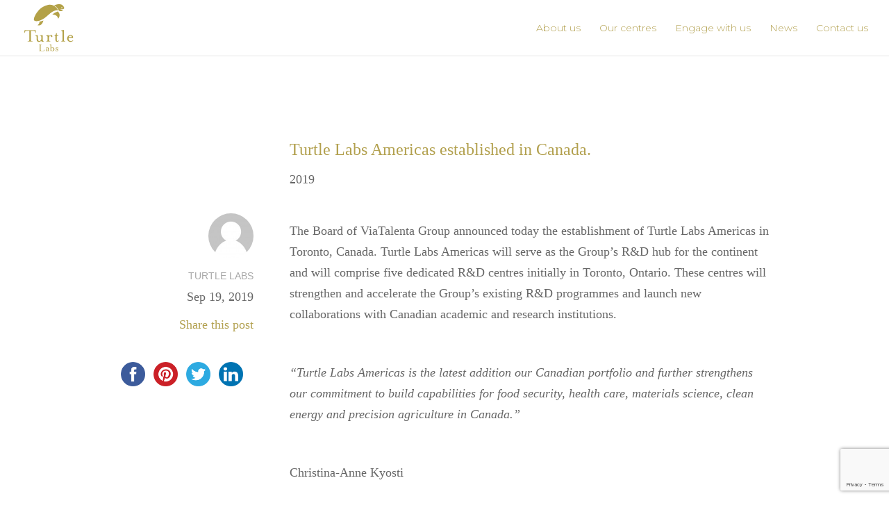

--- FILE ---
content_type: text/html; charset=UTF-8
request_url: https://turtle-labs.com/turtle-labs-americas-established-in-canada/
body_size: 8806
content:
<!DOCTYPE html>
<html lang="en-US">
<head>
	<meta charset="UTF-8" />
<meta http-equiv="X-UA-Compatible" content="IE=edge">
	<link rel="pingback" href="https://turtle-labs.com/xmlrpc.php" />

	<script type="text/javascript">
		document.documentElement.className = 'js';
	</script>

	<script>var et_site_url='https://turtle-labs.com';var et_post_id='68';function et_core_page_resource_fallback(a,b){"undefined"===typeof b&&(b=a.sheet.cssRules&&0===a.sheet.cssRules.length);b&&(a.onerror=null,a.onload=null,a.href?a.href=et_site_url+"/?et_core_page_resource="+a.id+et_post_id:a.src&&(a.src=et_site_url+"/?et_core_page_resource="+a.id+et_post_id))}
</script>
	<!-- This site is optimized with the Yoast SEO plugin v15.8 - https://yoast.com/wordpress/plugins/seo/ -->
	<title>Turtle Labs Americas established in Canada. - turtle-labs</title>
	<meta name="robots" content="index, follow, max-snippet:-1, max-image-preview:large, max-video-preview:-1" />
	<link rel="canonical" href="https://turtle-labs.com/turtle-labs-americas-established-in-canada/" />
	<meta property="og:locale" content="en_US" />
	<meta property="og:type" content="article" />
	<meta property="og:title" content="Turtle Labs Americas established in Canada. - turtle-labs" />
	<meta property="og:description" content="The Board of ViaTalenta Group announced today the establishment of Turtle Labs Americ..." />
	<meta property="og:url" content="https://turtle-labs.com/turtle-labs-americas-established-in-canada/" />
	<meta property="og:site_name" content="turtle-labs" />
	<meta property="article:published_time" content="2019-09-19T12:58:01+00:00" />
	<meta property="article:modified_time" content="2021-02-12T12:04:29+00:00" />
	<meta name="twitter:card" content="summary_large_image" />
	<meta name="twitter:label1" content="Written by">
	<meta name="twitter:data1" content="Turtle Labs">
	<meta name="twitter:label2" content="Est. reading time">
	<meta name="twitter:data2" content="3 minutes">
	<script type="application/ld+json" class="yoast-schema-graph">{"@context":"https://schema.org","@graph":[{"@type":"WebSite","@id":"https://turtle-labs.com/#website","url":"https://turtle-labs.com/","name":"turtle-labs","description":"Un site utilisant WordPress","potentialAction":[{"@type":"SearchAction","target":"https://turtle-labs.com/?s={search_term_string}","query-input":"required name=search_term_string"}],"inLanguage":"en-US"},{"@type":"WebPage","@id":"https://turtle-labs.com/turtle-labs-americas-established-in-canada/#webpage","url":"https://turtle-labs.com/turtle-labs-americas-established-in-canada/","name":"Turtle Labs Americas established in Canada. - turtle-labs","isPartOf":{"@id":"https://turtle-labs.com/#website"},"datePublished":"2019-09-19T12:58:01+00:00","dateModified":"2021-02-12T12:04:29+00:00","author":{"@id":"https://turtle-labs.com/#/schema/person/92348de6e761d130a5274a3888466595"},"breadcrumb":{"@id":"https://turtle-labs.com/turtle-labs-americas-established-in-canada/#breadcrumb"},"inLanguage":"en-US","potentialAction":[{"@type":"ReadAction","target":["https://turtle-labs.com/turtle-labs-americas-established-in-canada/"]}]},{"@type":"BreadcrumbList","@id":"https://turtle-labs.com/turtle-labs-americas-established-in-canada/#breadcrumb","itemListElement":[{"@type":"ListItem","position":1,"item":{"@type":"WebPage","@id":"https://turtle-labs.com/","url":"https://turtle-labs.com/","name":"Home"}},{"@type":"ListItem","position":2,"item":{"@type":"WebPage","@id":"https://turtle-labs.com/turtle-labs-americas-established-in-canada/","url":"https://turtle-labs.com/turtle-labs-americas-established-in-canada/","name":"Turtle Labs Americas established in Canada."}}]},{"@type":"Person","@id":"https://turtle-labs.com/#/schema/person/92348de6e761d130a5274a3888466595","name":"Turtle Labs","image":{"@type":"ImageObject","@id":"https://turtle-labs.com/#personlogo","inLanguage":"en-US","url":"https://secure.gravatar.com/avatar/5cc9ee390965ad8b8a1c71ea49bae8dc?s=96&d=mm&r=g","caption":"Turtle Labs"}}]}</script>
	<!-- / Yoast SEO plugin. -->


<link rel='dns-prefetch' href='//www.google.com' />
<link rel='dns-prefetch' href='//maxcdn.bootstrapcdn.com' />
<link rel='dns-prefetch' href='//fonts.googleapis.com' />
<link rel='dns-prefetch' href='//s.w.org' />
<link rel="alternate" type="application/rss+xml" title="turtle-labs &raquo; Feed" href="https://turtle-labs.com/feed/" />
<link rel="alternate" type="application/rss+xml" title="turtle-labs &raquo; Comments Feed" href="https://turtle-labs.com/comments/feed/" />
<link rel="alternate" type="application/rss+xml" title="turtle-labs &raquo; Turtle Labs Americas established in Canada. Comments Feed" href="https://turtle-labs.com/turtle-labs-americas-established-in-canada/feed/" />
		<!-- This site uses the Google Analytics by MonsterInsights plugin v7.16.0 - Using Analytics tracking - https://www.monsterinsights.com/ -->
							<script src="//www.googletagmanager.com/gtag/js?id=UA-174228207-2"  type="text/javascript" data-cfasync="false"></script>
			<script type="text/javascript" data-cfasync="false">
				var mi_version = '7.16.0';
				var mi_track_user = true;
				var mi_no_track_reason = '';
				
								var disableStr = 'ga-disable-UA-174228207-2';

				/* Function to detect opted out users */
				function __gtagTrackerIsOptedOut() {
					return document.cookie.indexOf( disableStr + '=true' ) > - 1;
				}

				/* Disable tracking if the opt-out cookie exists. */
				if ( __gtagTrackerIsOptedOut() ) {
					window[disableStr] = true;
				}

				/* Opt-out function */
				function __gtagTrackerOptout() {
					document.cookie = disableStr + '=true; expires=Thu, 31 Dec 2099 23:59:59 UTC; path=/';
					window[disableStr] = true;
				}

				if ( 'undefined' === typeof gaOptout ) {
					function gaOptout() {
						__gtagTrackerOptout();
					}
				}
								window.dataLayer = window.dataLayer || [];
				if ( mi_track_user ) {
					function __gtagTracker() {
						dataLayer.push( arguments );
					}
					__gtagTracker( 'js', new Date() );
					__gtagTracker( 'set', {
						'developer_id.dZGIzZG' : true,
						                    });
					__gtagTracker( 'config', 'UA-174228207-2', {
						forceSSL:true,link_attribution:true,					} );
										window.gtag = __gtagTracker;										(
						function () {
							/* https://developers.google.com/analytics/devguides/collection/analyticsjs/ */
							/* ga and __gaTracker compatibility shim. */
							var noopfn = function () {
								return null;
							};
							var noopnullfn = function () {
								return null;
							};
							var Tracker = function () {
								return null;
							};
							var p = Tracker.prototype;
							p.get = noopfn;
							p.set = noopfn;
							p.send = noopfn;
							var __gaTracker = function () {
								var len = arguments.length;
								if ( len === 0 ) {
									return;
								}
								var f = arguments[len - 1];
								if ( typeof f !== 'object' || f === null || typeof f.hitCallback !== 'function' ) {
									if ( 'send' === arguments[0] ) {
										if ( 'event' === arguments[1] ) {
											__gtagTracker( 'event', arguments[3], {
												'event_category': arguments[2],
												'event_label': arguments[4],
												'value': 1
											} );
											return;
										}
										if ( 'undefined' !== typeof ( arguments[1].hitType ) ) {
											var hitDetails = {};
											var gagtag_map = {
												'eventCategory': 'event_category',
												'eventAction': 'event_action',
												'eventLabel': 'event_label',
												'eventValue': 'event_value',
												'nonInteraction': 'non_interaction',
												'timingCategory': 'event_category',
												'timingVar': 'name',
												'timingValue': 'value',
												'timingLabel': 'event_label',
											};
											var gaKey;
											for ( gaKey in gagtag_map ) {
												if ( 'undefined' !== typeof arguments[1][gaKey] ) {
													hitDetails[gagtag_map[gaKey]] = arguments[1][gaKey];
												}
											}
											var action = 'timing' === arguments[1].hitType ? 'timing_complete' : arguments[1].eventAction;
											__gtagTracker( 'event', action, hitDetails );
										}
									}
									return;
								}
								try {
									f.hitCallback();
								} catch ( ex ) {
								}
							};
							__gaTracker.create = function () {
								return new Tracker();
							};
							__gaTracker.getByName = noopnullfn;
							__gaTracker.getAll = function () {
								return [];
							};
							__gaTracker.remove = noopfn;
							__gaTracker.loaded = true;
							window['__gaTracker'] = __gaTracker;
						}
					)();
									} else {
										console.log( "" );
					( function () {
						function __gtagTracker() {
							return null;
						}
						window['__gtagTracker'] = __gtagTracker;
						window['gtag'] = __gtagTracker;
					} )();
									}
			</script>
				<!-- / Google Analytics by MonsterInsights -->
				<script type="text/javascript">
			window._wpemojiSettings = {"baseUrl":"https:\/\/s.w.org\/images\/core\/emoji\/13.0.1\/72x72\/","ext":".png","svgUrl":"https:\/\/s.w.org\/images\/core\/emoji\/13.0.1\/svg\/","svgExt":".svg","source":{"concatemoji":"https:\/\/turtle-labs.com\/wp-includes\/js\/wp-emoji-release.min.js?ver=5.6.16"}};
			!function(e,a,t){var n,r,o,i=a.createElement("canvas"),p=i.getContext&&i.getContext("2d");function s(e,t){var a=String.fromCharCode;p.clearRect(0,0,i.width,i.height),p.fillText(a.apply(this,e),0,0);e=i.toDataURL();return p.clearRect(0,0,i.width,i.height),p.fillText(a.apply(this,t),0,0),e===i.toDataURL()}function c(e){var t=a.createElement("script");t.src=e,t.defer=t.type="text/javascript",a.getElementsByTagName("head")[0].appendChild(t)}for(o=Array("flag","emoji"),t.supports={everything:!0,everythingExceptFlag:!0},r=0;r<o.length;r++)t.supports[o[r]]=function(e){if(!p||!p.fillText)return!1;switch(p.textBaseline="top",p.font="600 32px Arial",e){case"flag":return s([127987,65039,8205,9895,65039],[127987,65039,8203,9895,65039])?!1:!s([55356,56826,55356,56819],[55356,56826,8203,55356,56819])&&!s([55356,57332,56128,56423,56128,56418,56128,56421,56128,56430,56128,56423,56128,56447],[55356,57332,8203,56128,56423,8203,56128,56418,8203,56128,56421,8203,56128,56430,8203,56128,56423,8203,56128,56447]);case"emoji":return!s([55357,56424,8205,55356,57212],[55357,56424,8203,55356,57212])}return!1}(o[r]),t.supports.everything=t.supports.everything&&t.supports[o[r]],"flag"!==o[r]&&(t.supports.everythingExceptFlag=t.supports.everythingExceptFlag&&t.supports[o[r]]);t.supports.everythingExceptFlag=t.supports.everythingExceptFlag&&!t.supports.flag,t.DOMReady=!1,t.readyCallback=function(){t.DOMReady=!0},t.supports.everything||(n=function(){t.readyCallback()},a.addEventListener?(a.addEventListener("DOMContentLoaded",n,!1),e.addEventListener("load",n,!1)):(e.attachEvent("onload",n),a.attachEvent("onreadystatechange",function(){"complete"===a.readyState&&t.readyCallback()})),(n=t.source||{}).concatemoji?c(n.concatemoji):n.wpemoji&&n.twemoji&&(c(n.twemoji),c(n.wpemoji)))}(window,document,window._wpemojiSettings);
		</script>
		<meta content="Divi v.4.0.2" name="generator"/><style type="text/css">
img.wp-smiley,
img.emoji {
	display: inline !important;
	border: none !important;
	box-shadow: none !important;
	height: 1em !important;
	width: 1em !important;
	margin: 0 .07em !important;
	vertical-align: -0.1em !important;
	background: none !important;
	padding: 0 !important;
}
</style>
	<link rel='stylesheet' id='wp-block-library-css'  href='https://turtle-labs.com/wp-includes/css/dist/block-library/style.min.css?ver=5.6.16' type='text/css' media='all' />
<link rel='stylesheet' id='contact-form-7-css'  href='https://turtle-labs.com/wp-content/plugins/contact-form-7/includes/css/styles.css?ver=5.3.2' type='text/css' media='all' />
<link rel='stylesheet' id='simple-share-buttons-adder-font-awesome-css'  href='//maxcdn.bootstrapcdn.com/font-awesome/4.3.0/css/font-awesome.min.css?ver=5.6.16' type='text/css' media='all' />
<link rel='stylesheet' id='monsterinsights-popular-posts-style-css'  href='https://turtle-labs.com/wp-content/plugins/google-analytics-for-wordpress/assets/css/frontend.min.css?ver=7.16.0' type='text/css' media='all' />
<link rel='stylesheet' id='divi-style-css'  href='https://turtle-labs.com/wp-content/themes/Divi/style.css?ver=4.0.2' type='text/css' media='all' />
<link rel='stylesheet' id='et-builder-googlefonts-cached-css'  href='https://fonts.googleapis.com/css?family=Montserrat%3A100%2C100italic%2C200%2C200italic%2C300%2C300italic%2Cregular%2Citalic%2C500%2C500italic%2C600%2C600italic%2C700%2C700italic%2C800%2C800italic%2C900%2C900italic&#038;ver=5.6.16#038;subset=latin,latin-ext' type='text/css' media='all' />
<link rel='stylesheet' id='dashicons-css'  href='https://turtle-labs.com/wp-includes/css/dashicons.min.css?ver=5.6.16' type='text/css' media='all' />
<script type='text/javascript' id='monsterinsights-frontend-script-js-extra'>
/* <![CDATA[ */
var monsterinsights_frontend = {"js_events_tracking":"true","download_extensions":"doc,pdf,ppt,zip,xls,docx,pptx,xlsx","inbound_paths":"[{\"path\":\"\\\/go\\\/\",\"label\":\"affiliate\"},{\"path\":\"\\\/recommend\\\/\",\"label\":\"affiliate\"}]","home_url":"https:\/\/turtle-labs.com","hash_tracking":"false","ua":"UA-174228207-2"};
/* ]]> */
</script>
<script type='text/javascript' src='https://turtle-labs.com/wp-content/plugins/google-analytics-for-wordpress/assets/js/frontend-gtag.min.js?ver=7.16.0' id='monsterinsights-frontend-script-js'></script>
<script type='text/javascript' src='https://turtle-labs.com/wp-includes/js/jquery/jquery.min.js?ver=3.5.1' id='jquery-core-js'></script>
<script type='text/javascript' src='https://turtle-labs.com/wp-includes/js/jquery/jquery-migrate.min.js?ver=3.3.2' id='jquery-migrate-js'></script>
<link rel="https://api.w.org/" href="https://turtle-labs.com/wp-json/" /><link rel="alternate" type="application/json" href="https://turtle-labs.com/wp-json/wp/v2/posts/68" /><link rel="EditURI" type="application/rsd+xml" title="RSD" href="https://turtle-labs.com/xmlrpc.php?rsd" />
<link rel="wlwmanifest" type="application/wlwmanifest+xml" href="https://turtle-labs.com/wp-includes/wlwmanifest.xml" /> 
<meta name="generator" content="WordPress 5.6.16" />
<link rel='shortlink' href='https://turtle-labs.com/?p=68' />
<link rel="alternate" type="application/json+oembed" href="https://turtle-labs.com/wp-json/oembed/1.0/embed?url=https%3A%2F%2Fturtle-labs.com%2Fturtle-labs-americas-established-in-canada%2F" />
<link rel="alternate" type="text/xml+oembed" href="https://turtle-labs.com/wp-json/oembed/1.0/embed?url=https%3A%2F%2Fturtle-labs.com%2Fturtle-labs-americas-established-in-canada%2F&#038;format=xml" />
<meta name="viewport" content="width=device-width, initial-scale=1.0, maximum-scale=1.0, user-scalable=0" /><link rel="icon" href="https://turtle-labs.com/wp-content/uploads/2019/10/favico@3x-150x150.png" sizes="32x32" />
<link rel="icon" href="https://turtle-labs.com/wp-content/uploads/2019/10/favico@3x-300x300.png" sizes="192x192" />
<link rel="apple-touch-icon" href="https://turtle-labs.com/wp-content/uploads/2019/10/favico@3x-300x300.png" />
<meta name="msapplication-TileImage" content="https://turtle-labs.com/wp-content/uploads/2019/10/favico@3x-300x300.png" />
<link rel="stylesheet" id="et-core-unified-68-cached-inline-styles" href="https://turtle-labs.com/wp-content/cache/et/68/et-core-unified-68-17685520696377.min.css" onerror="et_core_page_resource_fallback(this, true)" onload="et_core_page_resource_fallback(this)" /></head>
<body class="post-template-default single single-post postid-68 single-format-standard et_pb_button_helper_class et_fullwidth_nav et_fixed_nav et_show_nav et_primary_nav_dropdown_animation_fade et_secondary_nav_dropdown_animation_fade et_header_style_left et_pb_svg_logo et_pb_footer_columns4 et_cover_background et_pb_gutter osx et_pb_gutters3 et_pb_pagebuilder_layout et_no_sidebar et_divi_theme et-db et_minified_js et_minified_css">
	<div id="page-container">

	
	
			<header id="main-header" data-height-onload="66">
			<div class="container clearfix et_menu_container">
							<div class="logo_container">
					<span class="logo_helper"></span>
					<a href="https://turtle-labs.com/">
						<img src="/wp-content/uploads/2019/10/logo.svg" alt="turtle-labs" id="logo" data-height-percentage="84" />
					</a>
				</div>
							<div id="et-top-navigation" data-height="66" data-fixed-height="40">
											<nav id="top-menu-nav">
						<ul id="top-menu" class="nav"><li id="menu-item-23" class="menu-item menu-item-type-post_type menu-item-object-page menu-item-23"><a href="https://turtle-labs.com/about-us/">About us</a></li>
<li id="menu-item-24" class="menu-item menu-item-type-post_type menu-item-object-page menu-item-24"><a href="https://turtle-labs.com/our-centres/">Our centres</a></li>
<li id="menu-item-25" class="menu-item menu-item-type-post_type menu-item-object-page menu-item-25"><a href="https://turtle-labs.com/engage-with-us/">Engage with us</a></li>
<li id="menu-item-26" class="menu-item menu-item-type-post_type menu-item-object-page menu-item-26"><a href="https://turtle-labs.com/news/">News</a></li>
<li id="menu-item-27" class="menu-item menu-item-type-post_type menu-item-object-page menu-item-27"><a href="https://turtle-labs.com/contact-us/">Contact us</a></li>
</ul>						</nav>
					
					
					
					
					<div id="et_mobile_nav_menu">
				<div class="mobile_nav closed">
					<span class="select_page">Select Page</span>
					<span class="mobile_menu_bar mobile_menu_bar_toggle"></span>
				</div>
			</div>				</div> <!-- #et-top-navigation -->
			</div> <!-- .container -->
			<div class="et_search_outer">
				<div class="container et_search_form_container">
					<form role="search" method="get" class="et-search-form" action="https://turtle-labs.com/">
					<input type="search" class="et-search-field" placeholder="Search &hellip;" value="" name="s" title="Search for:" />					</form>
					<span class="et_close_search_field"></span>
				</div>
			</div>
		</header> <!-- #main-header -->
			<div id="et-main-area">
	
<div id="main-content">
		<div class="container">
		<div id="content-area" class="clearfix">
			<div id="left-area">
											<article id="post-68" class="et_pb_post post-68 post type-post status-publish format-standard hentry category-4">
					
					<div class="entry-content">
					<div id="et-boc" class="et-boc">
			
		<div class="et-l et-l--post">
			<div class="et_builder_inner_content et_pb_gutters3"><div class="et_pb_section et_pb_section_0 et_section_regular">
				
				
				
				
					<div class="et_pb_row et_pb_row_0">
				<div class="et_pb_column et_pb_column_1_4 et_pb_column_0  et_pb_css_mix_blend_mode_passthrough">
				
				
				<div class="et_pb_module et_pb_image et_pb_image_0">
				
				
				<span class="et_pb_image_wrap "><img src="https://turtle-labs.com/wp-content/uploads/2019/11/c2b06ae950033b392998ada50767b50e.jpg" alt="" title="" srcset="" sizes="(max-width: 130px) 100vw, 130px" /></span>
			</div><div class="et_pb_module et_pb_text et_pb_text_0 et_pb_bg_layout_light  et_pb_text_align_right">
				
				
				<div class="et_pb_text_inner"><p>TURTLE LABS</p></div>
			</div> <!-- .et_pb_text --><div class="et_pb_module et_pb_post_title et_pb_post_title_0 et_pb_bg_layout_light  et_pb_text_align_right"   >
				
				
				
				<div class="et_pb_title_container">
					<p class="et_pb_title_meta_container"><span class="published">Sep 19, 2019</span></p>
				</div>
				
			</div><div class="et_pb_module et_pb_text et_pb_text_1 et_pb_bg_layout_light  et_pb_text_align_right">
				
				
				<div class="et_pb_text_inner"><p>Share this post</p></div>
			</div> <!-- .et_pb_text --><div class="et_pb_module et_pb_code et_pb_code_0">
				
				
				<div class="et_pb_code_inner"><!-- Simple Share Buttons Adder (8.1.2) simplesharebuttons.com --><div class="ssba-classic-2 ssba ssbp-wrap left ssbp--theme-1"><div style="text-align:left"><span class="ssba-share-text">Share this...</span><br/><a data-site="" class="ssba_facebook_share" href="http://www.facebook.com/sharer.php?u=https://turtle-labs.com/turtle-labs-americas-established-in-canada/"  target="_blank" ><img src="https://turtle-labs.com/wp-content/plugins/simple-share-buttons-adder/buttons/somacro/facebook.png" style="width: 35px;" title="Facebook" class="ssba ssba-img" alt="Share on Facebook" /><div title="Facebook" class="ssbp-text">Facebook</div></a><a data-site='pinterest' class='ssba_pinterest_share' href='javascript:void((function()%7Bvar%20e=document.createElement(&apos;script&apos;);e.setAttribute(&apos;type&apos;,&apos;text/javascript&apos;);e.setAttribute(&apos;charset&apos;,&apos;UTF-8&apos;);e.setAttribute(&apos;src&apos;,&apos;//assets.pinterest.com/js/pinmarklet.js?r=&apos;+Math.random()*99999999);document.body.appendChild(e)%7D)());'><img src="https://turtle-labs.com/wp-content/plugins/simple-share-buttons-adder/buttons/somacro/pinterest.png" style="width: 35px;" title="Pinterest" class="ssba ssba-img" alt="Pin on Pinterest" /><div title="Pinterest" class="ssbp-text">Pinterest</div></a><a data-site="" class="ssba_twitter_share" href="http://twitter.com/share?url=https://turtle-labs.com/turtle-labs-americas-established-in-canada/&amp;text=Turtle%20Labs%20Americas%20established%20in%20Canada.%20"  target=&quot;_blank&quot; ><img src="https://turtle-labs.com/wp-content/plugins/simple-share-buttons-adder/buttons/somacro/twitter.png" style="width: 35px;" title="Twitter" class="ssba ssba-img" alt="Tweet about this on Twitter" /><div title="Twitter" class="ssbp-text">Twitter</div></a><a data-site="linkedin" class="ssba_linkedin_share ssba_share_link" href="http://www.linkedin.com/shareArticle?mini=true&amp;url=https://turtle-labs.com/turtle-labs-americas-established-in-canada/"  target=&quot;_blank&quot; ><img src="https://turtle-labs.com/wp-content/plugins/simple-share-buttons-adder/buttons/somacro/linkedin.png" style="width: 35px;" title="LinkedIn" class="ssba ssba-img" alt="Share on LinkedIn" /><div title="Linkedin" class="ssbp-text">Linkedin</div></a></div></div></div>
			</div> <!-- .et_pb_code -->
			</div> <!-- .et_pb_column --><div class="et_pb_column et_pb_column_3_4 et_pb_column_1  et_pb_css_mix_blend_mode_passthrough et-last-child">
				
				
				<div class="et_pb_module et_pb_post_title et_pb_post_title_1 et_pb_bg_layout_light  et_pb_text_align_left"   >
				
				
				
				<div class="et_pb_title_container">
					<h1 class="entry-title">Turtle Labs Americas established in Canada.</h1><p class="et_pb_title_meta_container"><a href="https://turtle-labs.com/category/2019/" rel="category tag">2019</a></p>
				</div>
				
			</div><div class="et_pb_module et_pb_image et_pb_image_1">
				
				
				<span class="et_pb_image_wrap "><img src="https://turtle-labs.com/wp-content/uploads/2019/11/c2b06ae950033b392998ada50767b50e.jpg" alt="" title="" srcset="" sizes="(max-width: 130px) 100vw, 130px" /></span>
			</div><div class="et_pb_module et_pb_text et_pb_text_2 et_pb_bg_layout_light  et_pb_text_align_right">
				
				
				<div class="et_pb_text_inner"><p style="text-align: left;">VIATALENTA FOUNDATION</p></div>
			</div> <!-- .et_pb_text --><div class="et_pb_module et_pb_post_title et_pb_post_title_2 et_pb_bg_layout_light  et_pb_text_align_left"   >
				
				
				
				<div class="et_pb_title_container">
					<p class="et_pb_title_meta_container"><span class="published">Sep 19, 2019</span></p>
				</div>
				
			</div><div class="et_pb_module et_pb_text et_pb_text_3 et_pb_bg_layout_light  et_pb_text_align_right">
				
				
				<div class="et_pb_text_inner"><p style="text-align: left;">Share this post</p></div>
			</div> <!-- .et_pb_text --><div class="et_pb_module et_pb_code et_pb_code_1 mobile-share  et_pb_text_align_left">
				
				
				<div class="et_pb_code_inner"><!-- Simple Share Buttons Adder (8.1.2) simplesharebuttons.com --><div class="ssba-classic-2 ssba ssbp-wrap left ssbp--theme-1"><div style="text-align:left"><span class="ssba-share-text">Share this...</span><br/><a data-site="" class="ssba_facebook_share" href="http://www.facebook.com/sharer.php?u=https://turtle-labs.com/turtle-labs-americas-established-in-canada/"  target="_blank" ><img src="https://turtle-labs.com/wp-content/plugins/simple-share-buttons-adder/buttons/somacro/facebook.png" style="width: 35px;" title="Facebook" class="ssba ssba-img" alt="Share on Facebook" /><div title="Facebook" class="ssbp-text">Facebook</div></a><a data-site='pinterest' class='ssba_pinterest_share' href='javascript:void((function()%7Bvar%20e=document.createElement(&apos;script&apos;);e.setAttribute(&apos;type&apos;,&apos;text/javascript&apos;);e.setAttribute(&apos;charset&apos;,&apos;UTF-8&apos;);e.setAttribute(&apos;src&apos;,&apos;//assets.pinterest.com/js/pinmarklet.js?r=&apos;+Math.random()*99999999);document.body.appendChild(e)%7D)());'><img src="https://turtle-labs.com/wp-content/plugins/simple-share-buttons-adder/buttons/somacro/pinterest.png" style="width: 35px;" title="Pinterest" class="ssba ssba-img" alt="Pin on Pinterest" /><div title="Pinterest" class="ssbp-text">Pinterest</div></a><a data-site="" class="ssba_twitter_share" href="http://twitter.com/share?url=https://turtle-labs.com/turtle-labs-americas-established-in-canada/&amp;text=Turtle%20Labs%20Americas%20established%20in%20Canada.%20"  target=&quot;_blank&quot; ><img src="https://turtle-labs.com/wp-content/plugins/simple-share-buttons-adder/buttons/somacro/twitter.png" style="width: 35px;" title="Twitter" class="ssba ssba-img" alt="Tweet about this on Twitter" /><div title="Twitter" class="ssbp-text">Twitter</div></a><a data-site="linkedin" class="ssba_linkedin_share ssba_share_link" href="http://www.linkedin.com/shareArticle?mini=true&amp;url=https://turtle-labs.com/turtle-labs-americas-established-in-canada/"  target=&quot;_blank&quot; ><img src="https://turtle-labs.com/wp-content/plugins/simple-share-buttons-adder/buttons/somacro/linkedin.png" style="width: 35px;" title="LinkedIn" class="ssba ssba-img" alt="Share on LinkedIn" /><div title="Linkedin" class="ssbp-text">Linkedin</div></a></div></div></div>
			</div> <!-- .et_pb_code --><div class="et_pb_module et_pb_text et_pb_text_4 et_pb_bg_layout_light  et_pb_text_align_left">
				
				
				<div class="et_pb_text_inner"><!-- divi:paragraph --></p>
<p>The Board of ViaTalenta Group announced today the establishment of Turtle Labs Americas in Toronto, Canada. Turtle Labs Americas will serve as the Group’s R&amp;D hub for the continent and will comprise five dedicated R&amp;D centres initially in Toronto, Ontario.  These centres will strengthen and accelerate the Group’s existing R&amp;D programmes and launch new collaborations with Canadian academic and research institutions.</p>
<p><!-- /divi:paragraph --></p>
<p><!-- divi:paragraph --></p>
<p><em>“Turtle Labs Americas is the latest addition our Canadian portfolio and further strengthens our commitment to build capabilities for food security, health care, materials science, clean energy and precision agriculture in Canada.”</em></p>
<p><!-- /divi:paragraph --></p>
<p><!-- divi:paragraph --></p>
<p>Christina-Anne Kyosti</p>
<p><!-- /divi:paragraph --></div>
			</div> <!-- .et_pb_text -->
			</div> <!-- .et_pb_column -->
				
				
			</div> <!-- .et_pb_row -->
				
				
			</div> <!-- .et_pb_section -->		</div><!-- .et_builder_inner_content -->
	</div><!-- .et-l -->
	
			
		</div><!-- #et-boc -->
							</div> <!-- .entry-content -->
					<div class="et_post_meta_wrapper">
										</div> <!-- .et_post_meta_wrapper -->
				</article> <!-- .et_pb_post -->

						</div> <!-- #left-area -->

					</div> <!-- #content-area -->
	</div> <!-- .container -->
	</div> <!-- #main-content -->


			<footer id="main-footer">
				

		
				<div id="footer-bottom">
					<div class="container clearfix">
				<ul class="et-social-icons">

	<li class="et-social-icon et-social-facebook">
		<a href="https://www.facebook.com/viatalentagroup/" class="icon">
			<span>Facebook</span>
		</a>
	</li>
	<li class="et-social-icon et-social-twitter">
		<a href="https://twitter.com/ViaTalenta" class="icon">
			<span>Twitter</span>
		</a>
	</li>
	<li class="et-social-icon et-social-instagram">
		<a href="https://www.instagram.com/viatalentagroup/" class="icon">
			<span>Instagram</span>
		</a>
	</li>

</ul><div id="footer-info">© 2022 Viatalenta, All Rights Reserved. <a href="/disclaimer">Disclaimer</a></div>					</div>	<!-- .container -->
				</div>
			</footer> <!-- #main-footer -->
		</div> <!-- #et-main-area -->


	</div> <!-- #page-container -->

	<link rel='stylesheet' id='simple-share-buttons-adder-ssba-css'  href='https://turtle-labs.com/wp-content/plugins/simple-share-buttons-adder/css/ssba.css?ver=5.6.16' type='text/css' media='all' />
<style id='simple-share-buttons-adder-ssba-inline-css' type='text/css'>
	.ssba {
									
									
									
									
								}
								.ssba img
								{
									width: 35px !important;
									padding: 6px;
									border:  0;
									box-shadow: none !important;
									display: inline !important;
									vertical-align: middle;
									box-sizing: unset;
								}

								.ssba-classic-2 .ssbp-text {
									display: none!important;
								}

								.ssba .fb-save
								{
								padding: 6px;
								line-height: 30px; }
								.ssba, .ssba a
								{
									text-decoration:none;
									background: none;
									
									font-size: 12px;
									
									
								}
								

			   #ssba-bar-2 .ssbp-bar-list {
					max-width: 48px!important;;
			   }
			   #ssba-bar-2 .ssbp-bar-list li a {height: 48px!important; width: 48px!important; 
				}
				#ssba-bar-2 .ssbp-bar-list li a:hover {
				}

				#ssba-bar-2 .ssbp-bar-list li a::before {line-height: 48px!important;; font-size: 18px;}
				#ssba-bar-2 .ssbp-bar-list li a:hover::before {}
				#ssba-bar-2 .ssbp-bar-list li {
				margin: 0px 0!important;
				}@media only screen and ( max-width: 750px ) {
				#ssba-bar-2 {
				display: block;
				}
			}
@font-face {
				font-family: 'ssbp';
				src:url('https://turtle-labs.com/wp-content/plugins/simple-share-buttons-adder/fonts/ssbp.eot?xj3ol1');
				src:url('https://turtle-labs.com/wp-content/plugins/simple-share-buttons-adder/fonts/ssbp.eot?#iefixxj3ol1') format('embedded-opentype'),
					url('https://turtle-labs.com/wp-content/plugins/simple-share-buttons-adder/fonts/ssbp.woff?xj3ol1') format('woff'),
					url('https://turtle-labs.com/wp-content/plugins/simple-share-buttons-adder/fonts/ssbp.ttf?xj3ol1') format('truetype'),
					url('https://turtle-labs.com/wp-content/plugins/simple-share-buttons-adder/fonts/ssbp.svg?xj3ol1#ssbp') format('svg');
				font-weight: normal;
				font-style: normal;

				/* Better Font Rendering =========== */
				-webkit-font-smoothing: antialiased;
				-moz-osx-font-smoothing: grayscale;
			}
</style>
<script type='text/javascript' id='contact-form-7-js-extra'>
/* <![CDATA[ */
var wpcf7 = {"apiSettings":{"root":"https:\/\/turtle-labs.com\/wp-json\/contact-form-7\/v1","namespace":"contact-form-7\/v1"}};
/* ]]> */
</script>
<script type='text/javascript' src='https://turtle-labs.com/wp-content/plugins/contact-form-7/includes/js/scripts.js?ver=5.3.2' id='contact-form-7-js'></script>
<script type='text/javascript' src='https://turtle-labs.com/wp-content/plugins/simple-share-buttons-adder/js/ssba.js?ver=5.6.16' id='simple-share-buttons-adder-ssba-js'></script>
<script type='text/javascript' id='simple-share-buttons-adder-ssba-js-after'>
Main.boot( [] );
</script>
<script type='text/javascript' src='https://www.google.com/recaptcha/api.js?render=6LeycL4UAAAAAGGIeS_qQtCqP69ElmlJ4UuVs_AU&#038;ver=3.0' id='google-recaptcha-js'></script>
<script type='text/javascript' id='wpcf7-recaptcha-js-extra'>
/* <![CDATA[ */
var wpcf7_recaptcha = {"sitekey":"6LeycL4UAAAAAGGIeS_qQtCqP69ElmlJ4UuVs_AU","actions":{"homepage":"homepage","contactform":"contactform"}};
/* ]]> */
</script>
<script type='text/javascript' src='https://turtle-labs.com/wp-content/plugins/contact-form-7/modules/recaptcha/script.js?ver=5.3.2' id='wpcf7-recaptcha-js'></script>
<script type='text/javascript' id='divi-custom-script-js-extra'>
/* <![CDATA[ */
var DIVI = {"item_count":"%d Item","items_count":"%d Items"};
var et_shortcodes_strings = {"previous":"Previous","next":"Next"};
var et_pb_custom = {"ajaxurl":"https:\/\/turtle-labs.com\/wp-admin\/admin-ajax.php","images_uri":"https:\/\/turtle-labs.com\/wp-content\/themes\/Divi\/images","builder_images_uri":"https:\/\/turtle-labs.com\/wp-content\/themes\/Divi\/includes\/builder\/images","et_frontend_nonce":"46ecb52a1b","subscription_failed":"Please, check the fields below to make sure you entered the correct information.","et_ab_log_nonce":"61ba7eaec4","fill_message":"Please, fill in the following fields:","contact_error_message":"Please, fix the following errors:","invalid":"Invalid email","captcha":"Captcha","prev":"Prev","previous":"Previous","next":"Next","wrong_captcha":"You entered the wrong number in captcha.","ignore_waypoints":"no","is_divi_theme_used":"1","widget_search_selector":".widget_search","ab_tests":[],"is_ab_testing_active":"","page_id":"68","unique_test_id":"","ab_bounce_rate":"5","is_cache_plugin_active":"yes","is_shortcode_tracking":"","tinymce_uri":""}; var et_frontend_scripts = {"builderCssContainerPrefix":"#et-boc","builderCssLayoutPrefix":"#et-boc .et-l"};
var et_pb_box_shadow_elements = [];
/* ]]> */
</script>
<script type='text/javascript' src='https://turtle-labs.com/wp-content/themes/Divi/js/custom.min.js?ver=4.0.2' id='divi-custom-script-js'></script>
<script type='text/javascript' src='https://turtle-labs.com/wp-content/themes/Divi/core/admin/js/common.js?ver=4.0.2' id='et-core-common-js'></script>
<script type='text/javascript' src='https://turtle-labs.com/wp-includes/js/wp-embed.min.js?ver=5.6.16' id='wp-embed-js'></script>
</body>
</html>


--- FILE ---
content_type: text/html; charset=utf-8
request_url: https://www.google.com/recaptcha/api2/anchor?ar=1&k=6LeycL4UAAAAAGGIeS_qQtCqP69ElmlJ4UuVs_AU&co=aHR0cHM6Ly90dXJ0bGUtbGFicy5jb206NDQz&hl=en&v=PoyoqOPhxBO7pBk68S4YbpHZ&size=invisible&anchor-ms=20000&execute-ms=30000&cb=jijeoq3kk4an
body_size: 48596
content:
<!DOCTYPE HTML><html dir="ltr" lang="en"><head><meta http-equiv="Content-Type" content="text/html; charset=UTF-8">
<meta http-equiv="X-UA-Compatible" content="IE=edge">
<title>reCAPTCHA</title>
<style type="text/css">
/* cyrillic-ext */
@font-face {
  font-family: 'Roboto';
  font-style: normal;
  font-weight: 400;
  font-stretch: 100%;
  src: url(//fonts.gstatic.com/s/roboto/v48/KFO7CnqEu92Fr1ME7kSn66aGLdTylUAMa3GUBHMdazTgWw.woff2) format('woff2');
  unicode-range: U+0460-052F, U+1C80-1C8A, U+20B4, U+2DE0-2DFF, U+A640-A69F, U+FE2E-FE2F;
}
/* cyrillic */
@font-face {
  font-family: 'Roboto';
  font-style: normal;
  font-weight: 400;
  font-stretch: 100%;
  src: url(//fonts.gstatic.com/s/roboto/v48/KFO7CnqEu92Fr1ME7kSn66aGLdTylUAMa3iUBHMdazTgWw.woff2) format('woff2');
  unicode-range: U+0301, U+0400-045F, U+0490-0491, U+04B0-04B1, U+2116;
}
/* greek-ext */
@font-face {
  font-family: 'Roboto';
  font-style: normal;
  font-weight: 400;
  font-stretch: 100%;
  src: url(//fonts.gstatic.com/s/roboto/v48/KFO7CnqEu92Fr1ME7kSn66aGLdTylUAMa3CUBHMdazTgWw.woff2) format('woff2');
  unicode-range: U+1F00-1FFF;
}
/* greek */
@font-face {
  font-family: 'Roboto';
  font-style: normal;
  font-weight: 400;
  font-stretch: 100%;
  src: url(//fonts.gstatic.com/s/roboto/v48/KFO7CnqEu92Fr1ME7kSn66aGLdTylUAMa3-UBHMdazTgWw.woff2) format('woff2');
  unicode-range: U+0370-0377, U+037A-037F, U+0384-038A, U+038C, U+038E-03A1, U+03A3-03FF;
}
/* math */
@font-face {
  font-family: 'Roboto';
  font-style: normal;
  font-weight: 400;
  font-stretch: 100%;
  src: url(//fonts.gstatic.com/s/roboto/v48/KFO7CnqEu92Fr1ME7kSn66aGLdTylUAMawCUBHMdazTgWw.woff2) format('woff2');
  unicode-range: U+0302-0303, U+0305, U+0307-0308, U+0310, U+0312, U+0315, U+031A, U+0326-0327, U+032C, U+032F-0330, U+0332-0333, U+0338, U+033A, U+0346, U+034D, U+0391-03A1, U+03A3-03A9, U+03B1-03C9, U+03D1, U+03D5-03D6, U+03F0-03F1, U+03F4-03F5, U+2016-2017, U+2034-2038, U+203C, U+2040, U+2043, U+2047, U+2050, U+2057, U+205F, U+2070-2071, U+2074-208E, U+2090-209C, U+20D0-20DC, U+20E1, U+20E5-20EF, U+2100-2112, U+2114-2115, U+2117-2121, U+2123-214F, U+2190, U+2192, U+2194-21AE, U+21B0-21E5, U+21F1-21F2, U+21F4-2211, U+2213-2214, U+2216-22FF, U+2308-230B, U+2310, U+2319, U+231C-2321, U+2336-237A, U+237C, U+2395, U+239B-23B7, U+23D0, U+23DC-23E1, U+2474-2475, U+25AF, U+25B3, U+25B7, U+25BD, U+25C1, U+25CA, U+25CC, U+25FB, U+266D-266F, U+27C0-27FF, U+2900-2AFF, U+2B0E-2B11, U+2B30-2B4C, U+2BFE, U+3030, U+FF5B, U+FF5D, U+1D400-1D7FF, U+1EE00-1EEFF;
}
/* symbols */
@font-face {
  font-family: 'Roboto';
  font-style: normal;
  font-weight: 400;
  font-stretch: 100%;
  src: url(//fonts.gstatic.com/s/roboto/v48/KFO7CnqEu92Fr1ME7kSn66aGLdTylUAMaxKUBHMdazTgWw.woff2) format('woff2');
  unicode-range: U+0001-000C, U+000E-001F, U+007F-009F, U+20DD-20E0, U+20E2-20E4, U+2150-218F, U+2190, U+2192, U+2194-2199, U+21AF, U+21E6-21F0, U+21F3, U+2218-2219, U+2299, U+22C4-22C6, U+2300-243F, U+2440-244A, U+2460-24FF, U+25A0-27BF, U+2800-28FF, U+2921-2922, U+2981, U+29BF, U+29EB, U+2B00-2BFF, U+4DC0-4DFF, U+FFF9-FFFB, U+10140-1018E, U+10190-1019C, U+101A0, U+101D0-101FD, U+102E0-102FB, U+10E60-10E7E, U+1D2C0-1D2D3, U+1D2E0-1D37F, U+1F000-1F0FF, U+1F100-1F1AD, U+1F1E6-1F1FF, U+1F30D-1F30F, U+1F315, U+1F31C, U+1F31E, U+1F320-1F32C, U+1F336, U+1F378, U+1F37D, U+1F382, U+1F393-1F39F, U+1F3A7-1F3A8, U+1F3AC-1F3AF, U+1F3C2, U+1F3C4-1F3C6, U+1F3CA-1F3CE, U+1F3D4-1F3E0, U+1F3ED, U+1F3F1-1F3F3, U+1F3F5-1F3F7, U+1F408, U+1F415, U+1F41F, U+1F426, U+1F43F, U+1F441-1F442, U+1F444, U+1F446-1F449, U+1F44C-1F44E, U+1F453, U+1F46A, U+1F47D, U+1F4A3, U+1F4B0, U+1F4B3, U+1F4B9, U+1F4BB, U+1F4BF, U+1F4C8-1F4CB, U+1F4D6, U+1F4DA, U+1F4DF, U+1F4E3-1F4E6, U+1F4EA-1F4ED, U+1F4F7, U+1F4F9-1F4FB, U+1F4FD-1F4FE, U+1F503, U+1F507-1F50B, U+1F50D, U+1F512-1F513, U+1F53E-1F54A, U+1F54F-1F5FA, U+1F610, U+1F650-1F67F, U+1F687, U+1F68D, U+1F691, U+1F694, U+1F698, U+1F6AD, U+1F6B2, U+1F6B9-1F6BA, U+1F6BC, U+1F6C6-1F6CF, U+1F6D3-1F6D7, U+1F6E0-1F6EA, U+1F6F0-1F6F3, U+1F6F7-1F6FC, U+1F700-1F7FF, U+1F800-1F80B, U+1F810-1F847, U+1F850-1F859, U+1F860-1F887, U+1F890-1F8AD, U+1F8B0-1F8BB, U+1F8C0-1F8C1, U+1F900-1F90B, U+1F93B, U+1F946, U+1F984, U+1F996, U+1F9E9, U+1FA00-1FA6F, U+1FA70-1FA7C, U+1FA80-1FA89, U+1FA8F-1FAC6, U+1FACE-1FADC, U+1FADF-1FAE9, U+1FAF0-1FAF8, U+1FB00-1FBFF;
}
/* vietnamese */
@font-face {
  font-family: 'Roboto';
  font-style: normal;
  font-weight: 400;
  font-stretch: 100%;
  src: url(//fonts.gstatic.com/s/roboto/v48/KFO7CnqEu92Fr1ME7kSn66aGLdTylUAMa3OUBHMdazTgWw.woff2) format('woff2');
  unicode-range: U+0102-0103, U+0110-0111, U+0128-0129, U+0168-0169, U+01A0-01A1, U+01AF-01B0, U+0300-0301, U+0303-0304, U+0308-0309, U+0323, U+0329, U+1EA0-1EF9, U+20AB;
}
/* latin-ext */
@font-face {
  font-family: 'Roboto';
  font-style: normal;
  font-weight: 400;
  font-stretch: 100%;
  src: url(//fonts.gstatic.com/s/roboto/v48/KFO7CnqEu92Fr1ME7kSn66aGLdTylUAMa3KUBHMdazTgWw.woff2) format('woff2');
  unicode-range: U+0100-02BA, U+02BD-02C5, U+02C7-02CC, U+02CE-02D7, U+02DD-02FF, U+0304, U+0308, U+0329, U+1D00-1DBF, U+1E00-1E9F, U+1EF2-1EFF, U+2020, U+20A0-20AB, U+20AD-20C0, U+2113, U+2C60-2C7F, U+A720-A7FF;
}
/* latin */
@font-face {
  font-family: 'Roboto';
  font-style: normal;
  font-weight: 400;
  font-stretch: 100%;
  src: url(//fonts.gstatic.com/s/roboto/v48/KFO7CnqEu92Fr1ME7kSn66aGLdTylUAMa3yUBHMdazQ.woff2) format('woff2');
  unicode-range: U+0000-00FF, U+0131, U+0152-0153, U+02BB-02BC, U+02C6, U+02DA, U+02DC, U+0304, U+0308, U+0329, U+2000-206F, U+20AC, U+2122, U+2191, U+2193, U+2212, U+2215, U+FEFF, U+FFFD;
}
/* cyrillic-ext */
@font-face {
  font-family: 'Roboto';
  font-style: normal;
  font-weight: 500;
  font-stretch: 100%;
  src: url(//fonts.gstatic.com/s/roboto/v48/KFO7CnqEu92Fr1ME7kSn66aGLdTylUAMa3GUBHMdazTgWw.woff2) format('woff2');
  unicode-range: U+0460-052F, U+1C80-1C8A, U+20B4, U+2DE0-2DFF, U+A640-A69F, U+FE2E-FE2F;
}
/* cyrillic */
@font-face {
  font-family: 'Roboto';
  font-style: normal;
  font-weight: 500;
  font-stretch: 100%;
  src: url(//fonts.gstatic.com/s/roboto/v48/KFO7CnqEu92Fr1ME7kSn66aGLdTylUAMa3iUBHMdazTgWw.woff2) format('woff2');
  unicode-range: U+0301, U+0400-045F, U+0490-0491, U+04B0-04B1, U+2116;
}
/* greek-ext */
@font-face {
  font-family: 'Roboto';
  font-style: normal;
  font-weight: 500;
  font-stretch: 100%;
  src: url(//fonts.gstatic.com/s/roboto/v48/KFO7CnqEu92Fr1ME7kSn66aGLdTylUAMa3CUBHMdazTgWw.woff2) format('woff2');
  unicode-range: U+1F00-1FFF;
}
/* greek */
@font-face {
  font-family: 'Roboto';
  font-style: normal;
  font-weight: 500;
  font-stretch: 100%;
  src: url(//fonts.gstatic.com/s/roboto/v48/KFO7CnqEu92Fr1ME7kSn66aGLdTylUAMa3-UBHMdazTgWw.woff2) format('woff2');
  unicode-range: U+0370-0377, U+037A-037F, U+0384-038A, U+038C, U+038E-03A1, U+03A3-03FF;
}
/* math */
@font-face {
  font-family: 'Roboto';
  font-style: normal;
  font-weight: 500;
  font-stretch: 100%;
  src: url(//fonts.gstatic.com/s/roboto/v48/KFO7CnqEu92Fr1ME7kSn66aGLdTylUAMawCUBHMdazTgWw.woff2) format('woff2');
  unicode-range: U+0302-0303, U+0305, U+0307-0308, U+0310, U+0312, U+0315, U+031A, U+0326-0327, U+032C, U+032F-0330, U+0332-0333, U+0338, U+033A, U+0346, U+034D, U+0391-03A1, U+03A3-03A9, U+03B1-03C9, U+03D1, U+03D5-03D6, U+03F0-03F1, U+03F4-03F5, U+2016-2017, U+2034-2038, U+203C, U+2040, U+2043, U+2047, U+2050, U+2057, U+205F, U+2070-2071, U+2074-208E, U+2090-209C, U+20D0-20DC, U+20E1, U+20E5-20EF, U+2100-2112, U+2114-2115, U+2117-2121, U+2123-214F, U+2190, U+2192, U+2194-21AE, U+21B0-21E5, U+21F1-21F2, U+21F4-2211, U+2213-2214, U+2216-22FF, U+2308-230B, U+2310, U+2319, U+231C-2321, U+2336-237A, U+237C, U+2395, U+239B-23B7, U+23D0, U+23DC-23E1, U+2474-2475, U+25AF, U+25B3, U+25B7, U+25BD, U+25C1, U+25CA, U+25CC, U+25FB, U+266D-266F, U+27C0-27FF, U+2900-2AFF, U+2B0E-2B11, U+2B30-2B4C, U+2BFE, U+3030, U+FF5B, U+FF5D, U+1D400-1D7FF, U+1EE00-1EEFF;
}
/* symbols */
@font-face {
  font-family: 'Roboto';
  font-style: normal;
  font-weight: 500;
  font-stretch: 100%;
  src: url(//fonts.gstatic.com/s/roboto/v48/KFO7CnqEu92Fr1ME7kSn66aGLdTylUAMaxKUBHMdazTgWw.woff2) format('woff2');
  unicode-range: U+0001-000C, U+000E-001F, U+007F-009F, U+20DD-20E0, U+20E2-20E4, U+2150-218F, U+2190, U+2192, U+2194-2199, U+21AF, U+21E6-21F0, U+21F3, U+2218-2219, U+2299, U+22C4-22C6, U+2300-243F, U+2440-244A, U+2460-24FF, U+25A0-27BF, U+2800-28FF, U+2921-2922, U+2981, U+29BF, U+29EB, U+2B00-2BFF, U+4DC0-4DFF, U+FFF9-FFFB, U+10140-1018E, U+10190-1019C, U+101A0, U+101D0-101FD, U+102E0-102FB, U+10E60-10E7E, U+1D2C0-1D2D3, U+1D2E0-1D37F, U+1F000-1F0FF, U+1F100-1F1AD, U+1F1E6-1F1FF, U+1F30D-1F30F, U+1F315, U+1F31C, U+1F31E, U+1F320-1F32C, U+1F336, U+1F378, U+1F37D, U+1F382, U+1F393-1F39F, U+1F3A7-1F3A8, U+1F3AC-1F3AF, U+1F3C2, U+1F3C4-1F3C6, U+1F3CA-1F3CE, U+1F3D4-1F3E0, U+1F3ED, U+1F3F1-1F3F3, U+1F3F5-1F3F7, U+1F408, U+1F415, U+1F41F, U+1F426, U+1F43F, U+1F441-1F442, U+1F444, U+1F446-1F449, U+1F44C-1F44E, U+1F453, U+1F46A, U+1F47D, U+1F4A3, U+1F4B0, U+1F4B3, U+1F4B9, U+1F4BB, U+1F4BF, U+1F4C8-1F4CB, U+1F4D6, U+1F4DA, U+1F4DF, U+1F4E3-1F4E6, U+1F4EA-1F4ED, U+1F4F7, U+1F4F9-1F4FB, U+1F4FD-1F4FE, U+1F503, U+1F507-1F50B, U+1F50D, U+1F512-1F513, U+1F53E-1F54A, U+1F54F-1F5FA, U+1F610, U+1F650-1F67F, U+1F687, U+1F68D, U+1F691, U+1F694, U+1F698, U+1F6AD, U+1F6B2, U+1F6B9-1F6BA, U+1F6BC, U+1F6C6-1F6CF, U+1F6D3-1F6D7, U+1F6E0-1F6EA, U+1F6F0-1F6F3, U+1F6F7-1F6FC, U+1F700-1F7FF, U+1F800-1F80B, U+1F810-1F847, U+1F850-1F859, U+1F860-1F887, U+1F890-1F8AD, U+1F8B0-1F8BB, U+1F8C0-1F8C1, U+1F900-1F90B, U+1F93B, U+1F946, U+1F984, U+1F996, U+1F9E9, U+1FA00-1FA6F, U+1FA70-1FA7C, U+1FA80-1FA89, U+1FA8F-1FAC6, U+1FACE-1FADC, U+1FADF-1FAE9, U+1FAF0-1FAF8, U+1FB00-1FBFF;
}
/* vietnamese */
@font-face {
  font-family: 'Roboto';
  font-style: normal;
  font-weight: 500;
  font-stretch: 100%;
  src: url(//fonts.gstatic.com/s/roboto/v48/KFO7CnqEu92Fr1ME7kSn66aGLdTylUAMa3OUBHMdazTgWw.woff2) format('woff2');
  unicode-range: U+0102-0103, U+0110-0111, U+0128-0129, U+0168-0169, U+01A0-01A1, U+01AF-01B0, U+0300-0301, U+0303-0304, U+0308-0309, U+0323, U+0329, U+1EA0-1EF9, U+20AB;
}
/* latin-ext */
@font-face {
  font-family: 'Roboto';
  font-style: normal;
  font-weight: 500;
  font-stretch: 100%;
  src: url(//fonts.gstatic.com/s/roboto/v48/KFO7CnqEu92Fr1ME7kSn66aGLdTylUAMa3KUBHMdazTgWw.woff2) format('woff2');
  unicode-range: U+0100-02BA, U+02BD-02C5, U+02C7-02CC, U+02CE-02D7, U+02DD-02FF, U+0304, U+0308, U+0329, U+1D00-1DBF, U+1E00-1E9F, U+1EF2-1EFF, U+2020, U+20A0-20AB, U+20AD-20C0, U+2113, U+2C60-2C7F, U+A720-A7FF;
}
/* latin */
@font-face {
  font-family: 'Roboto';
  font-style: normal;
  font-weight: 500;
  font-stretch: 100%;
  src: url(//fonts.gstatic.com/s/roboto/v48/KFO7CnqEu92Fr1ME7kSn66aGLdTylUAMa3yUBHMdazQ.woff2) format('woff2');
  unicode-range: U+0000-00FF, U+0131, U+0152-0153, U+02BB-02BC, U+02C6, U+02DA, U+02DC, U+0304, U+0308, U+0329, U+2000-206F, U+20AC, U+2122, U+2191, U+2193, U+2212, U+2215, U+FEFF, U+FFFD;
}
/* cyrillic-ext */
@font-face {
  font-family: 'Roboto';
  font-style: normal;
  font-weight: 900;
  font-stretch: 100%;
  src: url(//fonts.gstatic.com/s/roboto/v48/KFO7CnqEu92Fr1ME7kSn66aGLdTylUAMa3GUBHMdazTgWw.woff2) format('woff2');
  unicode-range: U+0460-052F, U+1C80-1C8A, U+20B4, U+2DE0-2DFF, U+A640-A69F, U+FE2E-FE2F;
}
/* cyrillic */
@font-face {
  font-family: 'Roboto';
  font-style: normal;
  font-weight: 900;
  font-stretch: 100%;
  src: url(//fonts.gstatic.com/s/roboto/v48/KFO7CnqEu92Fr1ME7kSn66aGLdTylUAMa3iUBHMdazTgWw.woff2) format('woff2');
  unicode-range: U+0301, U+0400-045F, U+0490-0491, U+04B0-04B1, U+2116;
}
/* greek-ext */
@font-face {
  font-family: 'Roboto';
  font-style: normal;
  font-weight: 900;
  font-stretch: 100%;
  src: url(//fonts.gstatic.com/s/roboto/v48/KFO7CnqEu92Fr1ME7kSn66aGLdTylUAMa3CUBHMdazTgWw.woff2) format('woff2');
  unicode-range: U+1F00-1FFF;
}
/* greek */
@font-face {
  font-family: 'Roboto';
  font-style: normal;
  font-weight: 900;
  font-stretch: 100%;
  src: url(//fonts.gstatic.com/s/roboto/v48/KFO7CnqEu92Fr1ME7kSn66aGLdTylUAMa3-UBHMdazTgWw.woff2) format('woff2');
  unicode-range: U+0370-0377, U+037A-037F, U+0384-038A, U+038C, U+038E-03A1, U+03A3-03FF;
}
/* math */
@font-face {
  font-family: 'Roboto';
  font-style: normal;
  font-weight: 900;
  font-stretch: 100%;
  src: url(//fonts.gstatic.com/s/roboto/v48/KFO7CnqEu92Fr1ME7kSn66aGLdTylUAMawCUBHMdazTgWw.woff2) format('woff2');
  unicode-range: U+0302-0303, U+0305, U+0307-0308, U+0310, U+0312, U+0315, U+031A, U+0326-0327, U+032C, U+032F-0330, U+0332-0333, U+0338, U+033A, U+0346, U+034D, U+0391-03A1, U+03A3-03A9, U+03B1-03C9, U+03D1, U+03D5-03D6, U+03F0-03F1, U+03F4-03F5, U+2016-2017, U+2034-2038, U+203C, U+2040, U+2043, U+2047, U+2050, U+2057, U+205F, U+2070-2071, U+2074-208E, U+2090-209C, U+20D0-20DC, U+20E1, U+20E5-20EF, U+2100-2112, U+2114-2115, U+2117-2121, U+2123-214F, U+2190, U+2192, U+2194-21AE, U+21B0-21E5, U+21F1-21F2, U+21F4-2211, U+2213-2214, U+2216-22FF, U+2308-230B, U+2310, U+2319, U+231C-2321, U+2336-237A, U+237C, U+2395, U+239B-23B7, U+23D0, U+23DC-23E1, U+2474-2475, U+25AF, U+25B3, U+25B7, U+25BD, U+25C1, U+25CA, U+25CC, U+25FB, U+266D-266F, U+27C0-27FF, U+2900-2AFF, U+2B0E-2B11, U+2B30-2B4C, U+2BFE, U+3030, U+FF5B, U+FF5D, U+1D400-1D7FF, U+1EE00-1EEFF;
}
/* symbols */
@font-face {
  font-family: 'Roboto';
  font-style: normal;
  font-weight: 900;
  font-stretch: 100%;
  src: url(//fonts.gstatic.com/s/roboto/v48/KFO7CnqEu92Fr1ME7kSn66aGLdTylUAMaxKUBHMdazTgWw.woff2) format('woff2');
  unicode-range: U+0001-000C, U+000E-001F, U+007F-009F, U+20DD-20E0, U+20E2-20E4, U+2150-218F, U+2190, U+2192, U+2194-2199, U+21AF, U+21E6-21F0, U+21F3, U+2218-2219, U+2299, U+22C4-22C6, U+2300-243F, U+2440-244A, U+2460-24FF, U+25A0-27BF, U+2800-28FF, U+2921-2922, U+2981, U+29BF, U+29EB, U+2B00-2BFF, U+4DC0-4DFF, U+FFF9-FFFB, U+10140-1018E, U+10190-1019C, U+101A0, U+101D0-101FD, U+102E0-102FB, U+10E60-10E7E, U+1D2C0-1D2D3, U+1D2E0-1D37F, U+1F000-1F0FF, U+1F100-1F1AD, U+1F1E6-1F1FF, U+1F30D-1F30F, U+1F315, U+1F31C, U+1F31E, U+1F320-1F32C, U+1F336, U+1F378, U+1F37D, U+1F382, U+1F393-1F39F, U+1F3A7-1F3A8, U+1F3AC-1F3AF, U+1F3C2, U+1F3C4-1F3C6, U+1F3CA-1F3CE, U+1F3D4-1F3E0, U+1F3ED, U+1F3F1-1F3F3, U+1F3F5-1F3F7, U+1F408, U+1F415, U+1F41F, U+1F426, U+1F43F, U+1F441-1F442, U+1F444, U+1F446-1F449, U+1F44C-1F44E, U+1F453, U+1F46A, U+1F47D, U+1F4A3, U+1F4B0, U+1F4B3, U+1F4B9, U+1F4BB, U+1F4BF, U+1F4C8-1F4CB, U+1F4D6, U+1F4DA, U+1F4DF, U+1F4E3-1F4E6, U+1F4EA-1F4ED, U+1F4F7, U+1F4F9-1F4FB, U+1F4FD-1F4FE, U+1F503, U+1F507-1F50B, U+1F50D, U+1F512-1F513, U+1F53E-1F54A, U+1F54F-1F5FA, U+1F610, U+1F650-1F67F, U+1F687, U+1F68D, U+1F691, U+1F694, U+1F698, U+1F6AD, U+1F6B2, U+1F6B9-1F6BA, U+1F6BC, U+1F6C6-1F6CF, U+1F6D3-1F6D7, U+1F6E0-1F6EA, U+1F6F0-1F6F3, U+1F6F7-1F6FC, U+1F700-1F7FF, U+1F800-1F80B, U+1F810-1F847, U+1F850-1F859, U+1F860-1F887, U+1F890-1F8AD, U+1F8B0-1F8BB, U+1F8C0-1F8C1, U+1F900-1F90B, U+1F93B, U+1F946, U+1F984, U+1F996, U+1F9E9, U+1FA00-1FA6F, U+1FA70-1FA7C, U+1FA80-1FA89, U+1FA8F-1FAC6, U+1FACE-1FADC, U+1FADF-1FAE9, U+1FAF0-1FAF8, U+1FB00-1FBFF;
}
/* vietnamese */
@font-face {
  font-family: 'Roboto';
  font-style: normal;
  font-weight: 900;
  font-stretch: 100%;
  src: url(//fonts.gstatic.com/s/roboto/v48/KFO7CnqEu92Fr1ME7kSn66aGLdTylUAMa3OUBHMdazTgWw.woff2) format('woff2');
  unicode-range: U+0102-0103, U+0110-0111, U+0128-0129, U+0168-0169, U+01A0-01A1, U+01AF-01B0, U+0300-0301, U+0303-0304, U+0308-0309, U+0323, U+0329, U+1EA0-1EF9, U+20AB;
}
/* latin-ext */
@font-face {
  font-family: 'Roboto';
  font-style: normal;
  font-weight: 900;
  font-stretch: 100%;
  src: url(//fonts.gstatic.com/s/roboto/v48/KFO7CnqEu92Fr1ME7kSn66aGLdTylUAMa3KUBHMdazTgWw.woff2) format('woff2');
  unicode-range: U+0100-02BA, U+02BD-02C5, U+02C7-02CC, U+02CE-02D7, U+02DD-02FF, U+0304, U+0308, U+0329, U+1D00-1DBF, U+1E00-1E9F, U+1EF2-1EFF, U+2020, U+20A0-20AB, U+20AD-20C0, U+2113, U+2C60-2C7F, U+A720-A7FF;
}
/* latin */
@font-face {
  font-family: 'Roboto';
  font-style: normal;
  font-weight: 900;
  font-stretch: 100%;
  src: url(//fonts.gstatic.com/s/roboto/v48/KFO7CnqEu92Fr1ME7kSn66aGLdTylUAMa3yUBHMdazQ.woff2) format('woff2');
  unicode-range: U+0000-00FF, U+0131, U+0152-0153, U+02BB-02BC, U+02C6, U+02DA, U+02DC, U+0304, U+0308, U+0329, U+2000-206F, U+20AC, U+2122, U+2191, U+2193, U+2212, U+2215, U+FEFF, U+FFFD;
}

</style>
<link rel="stylesheet" type="text/css" href="https://www.gstatic.com/recaptcha/releases/PoyoqOPhxBO7pBk68S4YbpHZ/styles__ltr.css">
<script nonce="ET-Y9Zb0fqg_AWCvjrmrpg" type="text/javascript">window['__recaptcha_api'] = 'https://www.google.com/recaptcha/api2/';</script>
<script type="text/javascript" src="https://www.gstatic.com/recaptcha/releases/PoyoqOPhxBO7pBk68S4YbpHZ/recaptcha__en.js" nonce="ET-Y9Zb0fqg_AWCvjrmrpg">
      
    </script></head>
<body><div id="rc-anchor-alert" class="rc-anchor-alert"></div>
<input type="hidden" id="recaptcha-token" value="[base64]">
<script type="text/javascript" nonce="ET-Y9Zb0fqg_AWCvjrmrpg">
      recaptcha.anchor.Main.init("[\x22ainput\x22,[\x22bgdata\x22,\x22\x22,\[base64]/[base64]/[base64]/[base64]/[base64]/[base64]/[base64]/[base64]/[base64]/[base64]\\u003d\x22,\[base64]\\u003d\\u003d\x22,\[base64]/SsOXwofDi1PDlDg+wrbDkGZ0w4hpC8KIwpowC8K+U8OFHUdhw652R8OwaMK3O8K3fcKHdsKFThNDwoV2woTCjcOKwpHCncOMD8O+UcKsccKywqXDiT8iDcOlAcK4C8KmwrcYw6jDpUTChTNSwqFycX/Dp0hOVHLCl8Kaw7QnwqYUAsObe8K3w4PCkcKTNk7CosOJasO/VCkEBMOyUzxyPsOmw7YBw7zDhArDlxXDvx9jDk8QZcKrwoDDs8K0RXfDpMKiA8OzCcOxwq/DmQgnVz5Awp/DocOfwpFMw5PDgFDCvQLDhEESwojCpX/DlxLCr1kKw60+O3luwq7DmjvCksOtw4LCthTDssOUAMOPHMKkw4M8VX8Pw55FwqoyeyjDpHnCtHvDjj/[base64]/wo1se8O6wqF5w5x5woDDoSnDg29EJRN+w5/Cv8OVPwsXwr7DpcKjw4rCpcOaLz/[base64]/CixMZwpnCnsKcw7nCq1vDnVjDlsO7LcKwMGBjB8K3w6XDkcKiwqs1wpfDg8KiU8OJw5xFwq49KALDpcKlw7IPDxNRwrd0DDLCiQ3CnwHCtDltw4sQD8KWwo/DkDxwwo1SLVbDpSzCs8KwHRVLw51XT8KZwowCbMKpw7hDMnvCh2bDmkNjwqnDvsKMw7giw683Cx3DgsOrw4DDhTsAwrzDgQrDt8OWDEENw4N/JMOkw75wNsKcTMK4dMKXwrjCj8KRwoU4b8Klw50dJSPCiSxQMl/[base64]/IxDCj0hQwo/DoicUw7xrDSQpZ8OAVsOXwowrGMOvEgckw60bTsOqw40tb8Orw4hEw6QpBSjDmMOgw7JLDMK6w6l5RMOZWD3Cq0jCp17CqwTCnB3CliV5ecO2csO6w6gcKRAdKMK7wq7ClAc0R8K4w65qHsK/MMOVwo01woAiwrcjw6bDk0/DtMO9bMORN8OmOzHDv8KswrpdX13DnH5Xw7BLw4nDj0Afw6wbG0hAM3rCii8lFsKqKsKiw4Z6TsODw53Cn8OBwpltJFXClsKWwo3CjsOqZ8KnWBc/[base64]/CtB1iwpHDv8OKwrYuw48nX8KODmLCvcKoDsOPwrjDjS8ywqrDjMK7NxcyVMOLOk4uYsOoTVDDs8KWw7DDmWNjFRosw5XCqMO/w6ZWw6/DjmzCpwBxw5LCiy12wpojYBEpZm3CncKRw7rCi8KIw5AaMAvCrxx+wplLDsKjUMKXwrnCuDEhVxHClGbDmVcZw4siw4vDjglAUHRZGMKqw5puw59QwpQ6w4LCrAbDsgPCrsKEwoHDnTYZRMK4wr3DsjMMQsOrw6TDrsK/w4jDgE7Ck3Z3Z8OOMMKvFsKrw5fDvcKTJz9awoLDiMO/cm4FJ8K/DQ/Cm0ojwqh/AnNGeMOLaGvDsG/[base64]/[base64]/MXADd0PDoA/CksOHUSs9w67DrMO3w7HDnk1NwpU4wqHDlj7DqTkmwonCqsOvMsOHA8O2w5FEC8Oqwpg5wpHDscKjMwREYsOKdcOhw73Dg34Qw60fwozCtEfDnFlMVMKJwqdiwokkBwLDn8OzUELCpHVTe8KmDX7Dp0zCunvDgRJ9OsKCDcK4w5nDv8K2w63CvcK2YMKrw7zClF/DvznDkidVwoB4w4JNwqRtL8Kow5TDksOoO8Kvw7jCnGrDhMO1acOnw43ChsK3w7DCuMKBw6p4wrsGw7RJTArCtizDlilWe8KvD8KdJcKjwrrDgRh9wq1McErDkjhew5FDBirDvMOawpvCuMKyw4/DrhF5wrrDosKLHsKTw4pWwrQZD8KRw65QEcKvwrrDh1TDjcKUw43CvBA1JcKxwrdGPyrDuMK/CV7DqsOYHFVdWgjDqArCnmRpw7wFUcKhc8OKw7jCm8KCKlTDtsOlwrLDnsKaw7d2w7tXTsOJwprChsKzw6PDnmzCl8KSPCRfTWvCmMOFwp0hCxw6wqTDpmsyXcKIw4cAXMKMYEHCuD3Cq0fDgwswMi3DvMKswo0RH8OwEW3CusK0Fi5gw4/DiMKuwpfDrlnDpE9Uw44IdMOnOsOMET4qwp3Ct1zDqMKGDUDCtTBLwqvDisO9wr4ifMK/R3LCtsKlQWnCsHA0YMOuPcOAwp/[base64]/[base64]/Dv8KQw7zDjxDCg8OBw75/WwjDp2/[base64]/[base64]/Cm2HDr3A+wpkfMMKbw6nDrcKvwo9jYG/CmV1VO0TClsOzfcKSJAhOw4xVZMOlacOWwo7Cu8OfMyfDn8KMwqLDtwxBwrHCssOODsOhQ8OCB2DCh8OybsKBYgQYw5U8wp7CvcOAC8OTFsODwr3CoQXDlG8FwqXDmkfDi35/wr7CiFMswqdMAz4Bw7Ncw5Z5JhzDgB/ClsO+w6rDpVjDqcKXbsOWXURNTMOWHcOGw6PCtmfDgcOBEMKQHwTCusKqwoXDpMKXDQjCgsOiYMKqwr1Fw7fDmsONwoDDvsKYTzfCoEbCmMKpw5Q1wr/CqMKjHCkNSl0WwrDCr2JwKDDCqnBFwrDDpcKSw5sYN8OTw60cwrpCwoIFaXXCksO5w7QpL8KAwrwtWsKvw6ZvwojCkTFnIcOZwoPCo8O7w6Vww63DjxnDmnkvBT43XEfDiMKkw4xfdh4Ew5LDvsKpw6nCvEfDnsOkeEMawrDDuks0GMK8wp/[base64]/[base64]/CscO9DD3Dk8OZwqzDpD9XOnjCtcK/wroIX8KLwoRDwpsuPcOgSzUhFsOtw4RxZ1xgwq4US8OMwq8nwpVWUMOCUjzCisOcw4c/wpDCoMKODcOvw7d2EMOTeh3DtSPDlHjCgwV1w4QFARB6EkLDgzwSacOtwoIQwofCiMKYw7HDhHMLKsKIdcK+CCVkD8OFw55rwq/CqCtYw64zwpFew4LCnBwIKC5zO8KjwrHDqCjClcKQworDhgHClWTDiGs4wrXDkRxrwqHDqBUUdcOvN2sscsKbWMKWIgzDk8KZVMOmwqXDmsKQFRxSwox0aRJsw5JEw7nDjcOiw5jDizLDgsKuw6hKY8O5VVnCoMOkdD1VwqLCgX/[base64]/CisKrE8O5fMOjwpFqO8OGwqcBwpnCi8OIwpx5w7odwoTDqDcYTQ3Dp8OVc8K2wpTDssK/YsK9ZMOlPF3DicKbw5PCijFYw5fDtcKvF8O4w4h0JMOSw43CtgB9P0E/woURYmbDkwRaw5DCjsO8wpAOwovDkMOVwqbCicKSHkDCm23CvivDg8Kiw6ZsU8KYfsKHw7B7ITTCrHHDmDgyw6NTFR/DhsKsw4LDkE0PXS0ewqIBwp4lwqVeKWjDtFrCpARvw6xewroEwpJdwovDj3XChcOxwpjDucKzKycgw6rCgT3CscOUw6DCqQLCvhYYW1cTw5TCrD/CrAJOfMKqe8Oyw6s6aMO2w4nCssKRG8O5L0hcCgIkYMOcdsOTwo1wN0nClcO3wrI0KCIcw4YVcg7CqE/DtWl/[base64]/OMODwr/CmTnDpsKnw7kUYsKKOVF4woDClsOow7LCoi/CnWtUw57Dkmk3w4Afw6rCg8OoGQ/CvsO9woFfwrvCnjYlBgnDj3bDisKjw6/[base64]/DoMK3w7JlEU8HflNEw5l/wrpYwp3DhsKZw63DiRjDtS9tScKMw6gOMVzCksODwotqCAhHwrIsVMK/[base64]/Cs8KqZDLCs8OgJMOTY2fCgnDDnynDsD1naMK5woV2w4zCn8KowoHCoHDCrAhKDxgXFHRAS8KTGENaw7HDusOIBT04FcOGCSFIwojCtcOpwpNQw6HCu1LDtTzCm8KvAEHDkUt3NHIOFFYQwoI5w5LCjyHCocONwr3Du1c1wqHDvXEzw53DjzA5Jl/ClGzDvMO+w6Akwp7DrcO/w7XDj8OIw51lT3cyAsKwZmMQworDgcKVKcO4ecOKBsKIwrbChyUhPsK/aMO3wq9Ww4PDnj7CtALDkcKIw77CrzFwOMK1EWBsCQPClcOXwpsqw4jCmMKPJkjCpy85OcObw5JOw7QqwrtqwpTDpMKbQlXCoMKEw63CskHCosO9XcKswpBRw7rDqlfCqMKODMK1f0oDPsK6wpHDkmxpHMKaacObw7pxZcObeR0/[base64]/DhcKmw4kkwpVMEcOgdS/DoTzCusKEw6lzaXbDvsO5w6MTQsOawpPDqMKGYsOlwoDCmEwVwp/DjwNfE8OwwpvCv8OtMcKZBsODw49QY8OHwoNbPMOpw6DCljPCsMOdGEDCuMKnA8OtDcOEwpTDksKXbGbDh8OgwobCtcOyNsKmwo3DjcOTw5F7wrwzFzISw6UbU0cDASfDrmLCn8OUQsK4IcOow6s+WcO8T8Kxwpk4wpnDjMOlw7zDsw/CtMO/TsKpPxNQYELDjMOaJMKXw6jDm8Kuw5VUwq/DoU0YIH3Dhhs+Y3I2FG8Rw4gVG8OWwr1ILF/Dkz3DuMKew499wqIxIcKFHXDDlSUHXMKQXjZ2w5TCo8OOSsKYeytYwrFYU3TCr8OrSQHDkxZDw6jDuMKCw6Q7woHDr8KYVcOgZVDDuzbCgcOKw7HDrEUcwp/Ci8OQwofDlAY1wqtawqcgXMK8NMKewq3DllJhw7obwozDrSULwofDgMKKWijCv8OZJcONJzYQLXfCnik1wrjDscK/Z8OPwrXDlcOLUw1bw78cwqVLLcO3EcOzBTxaDcOnfEEzw6chBMOHw5LCs1dLC8KSTsKUIMKew79DwoAkw5HCm8OAw5jChnY/TErDrMKHw5UwwqY1AAjCjwXDgcOMVx3Dn8KSwoLCg8K7w7DDqhgCVG0Bw6l9wq3DmMKPwqAnNcO4wqHDrgBNwoDCuUfDmGfDlcK5w70/wrhjRVF0wqRDQMKIwpAKWH7CsjXDvndQw6NqwqVGKGHDlxnCu8KTwpIiD8ObwrTCncKjLHszw5d4MzgwwoxJPMKyw5khw5xVwrM2ZMKVJMKzw6BuUTh6O1LCrxpMKmrDkMK8KMKib8KWF8OBJ0AXwp84cibCny/Cl8K/w63ClcO8wr0UN13Dm8KjMXjDs1Vjf34LZcKbL8OJTsKLwo3DsgvCg8OBwoDDuh8gShQPw63CrMKiMMKqO8KOw7Q3w5vChMKHfMOmwp0Fw5HCmDYHHSddw7jDqlEONMO3w7oKwqfDg8OhSSh6OsKiHw7CumLDkMK0EMKhGCfCvMONwpTDlB3CrMKdaBc4w5dETT/CtXYGwp5UE8KdwoZOIsOXfj3CvEpIwqkkw4HDmUxMwo5cCMOqUW/ClCLCn1NSCWJSw6RvwrvCsWF/woBlw4c4XibChMOpQcOFwrvCjBM3WxsxGRHDu8KNw6/DgcKwwrdPfsOAMnZ3wrHCkQl2wp7CssKjOT7Cp8KvwoRAfW7CrwMIw613wrfDhQl0csOfWG5Tw7AMJsKNwoIGwqNkBsOYLsOAwrNJCQzCuX/Ds8K7dMKkUsKpGsKjw7nCtsKswoASw5XDnUApw4PCkRPDrHUQwrI3CcOIGWXCjsK9wofDrcOgOMOeUsKwSks0w6U7wpcvNMKSwp/DoXXDih51CMKXGMKRwqDCnMKEwqTCiMK/w4DClsOZKcOMNF4DEcKSFG/DscOkw78gZxAiUVDDmMKSwprDrjNiwqsewrMDPTjCrcOQwo/CnsKRwqYcE8KOwpTCn3PDocKvRDYBwofDjlQrIcOqw5BKw7cTbcKlWFpSQ1k/w7tkwq/CrEIlwoDCisKDIDHDm8K8w73DksOfwpzCncK1wpZiwrV0w5XDhHx4woXDnwM3w5zDjcK+woA+w7TCgwJ+wpbCuz3Dh8K6woolwpUeAsKuXjVOwqDCmBXCpHDCrEfDnQ/DuMKKCHcFwpkUw5vClADCm8O2w4w8wpFlPcK9wqLDnMKEw7bCsjI2w5nCtMOiFSA2wqTCrAFWNBdpw5DCtBENEDjDij7Dh17DnsOqwoPClDTDt2HDnsOAeFBQwqDDiMKOworDnsOXVMKfwq9ofCbDmw9qwojDskktVMKTRcK0WBnCiMOOKMOmScKewoBaw4/Cjl7Ct8K+RMKwecOVwpsqMsOFw54Cw4XDmsO6NzR4UMKrw5N/[base64]/Csm/Cu8OLKMKZwo98wqrDrsOmI8KYGW5SB8OqVzIpLsO9HsKYFcOQEcOXwo7CtDHDm8KIw5zCiS3DonhxdTPCuDgaw69sw5E4wpzClC/DpQ7Dp8KqEMOpwqJvwqHDtcKLw5LDoGZMQ8KxOcKSw7PCtsOlAhRmOAbDkXEAwpjCoGlJw57CikvColEPw50rA2/ClcOwwoIXw73Dtmw9LcKfJsKjQcKhNS1CE8OvUsOJw4RJegDDlSLCt8KqQjdlPx5EwqJBPsKTw4J6wp3ChGl+wrHDnwfDjsKJw6vDkALDnDPDhzJXwqHDhy4Hf8OSIXzCiBnDsMKZwockFDFyw4gRPMKSdcKSAzoUNhrCvn7CrsKfIcOcE8KKQn/CtcOrU8OZQh3Ctw/Ct8OJGcOOwrTCswoCbzMJwrDDqcK+w7DDhMOAw7fCn8KYXXhWw7jDviPDvcORwpFyUCfDv8KURgl7w6vDnsKfw4R5w4zCshtww7AGwoJCUnfDmy05w7TDlMORCMO6w6FENiN/[base64]/[base64]/wrrDpHQHw5DCs8OjUsOYYsOSwqIWZUwkw5LCh8Osw4IyTkjDjMK9wpjCm3puw4/DqcO5ZnPDssOEKmrCtsOLBCPCs0pCwr7CmQzDvEZ7w4leYMKZC0JcwprCm8OTw53DtcKawrXDrGFUKsKnw5DCscK/[base64]/FjVFbCDDtj9wwoPCmcKNwoTDsn7Cs8Ktw5VCw43CicK0w5RiUMO/wqvCgxTDqzDDuXp7QRfCszIucTMVwp5qc8OlRSEaTRjDl8OGw6Jgw6VcwojDrAfDkX7CscKSwpLCiMKawrcDNcO0TcOTK0N5DcKYwr3CtSN7aVTDisKhWl/CtsK9wqAuw4LCsxLCjGrCmWnClUjCucOtR8KjWMOMEcO7JMKQFXEnwp0IwpdAVsOuO8OJNyEhw4vCpcK3wojDhzhUw48+w4nCgMKWwroecMO3wpbCgBPDjl/CmsK8wrZdE8KjwrhXw4DDjcKZwpvCiCHClAcqGsO2wqF9WMKmFsOxSDdnRXNzw4XCscKqTUETW8O4wqAUw5U/w4kZMzFvfj5TFMKWQMKUwrzDlsKAw4zCvUvCosKCOMK9KsKXJMKAw4TDr8Kpw7rCmRDCmTMlOUptWkrChcKZQMO9ccKsJcK+w5IUC0pneWTCrjrCrUxywoLDm1N8dsKhw6DDksKKwr5Fw4J1wqLDjsKOwpzCscOVLMKPw7/DoMOVw7QrcTDCtsKKw5XCvcOWFGfCqsO/wr3DrsOTKyDDo0Ekwo9XYcKSw6LDo391w70mcMOaXUJ+TFtuwq7DmmIzUMOSLMKhe14mDjluFsKYwrPChMO7b8OVBTxhXF3DphJLehHCtMOAwrzCo2nCq3fCsMOyw6fDtgjDokHCuMONC8OpJcKcwoPDtMO/N8OOOcO8wp/[base64]/DrFnCjMKBRT8XwoLCjWluL8ODw7zDssOKwpjCkkbDgsKnEx5pwr/[base64]/CijYsw5ljclYFGFfCkMOFSMKEw5l6w6TDkgrDnyPDjGlQc8KocW0vZGciU8KBdcOUw6jCjB3CssKgwpdJwqXDnArDtMKIBMO1JcKTMy1kLTtBw6ZqdUbCi8KZakQKw7zDlSVJfMOzXG/ClRTDpmFwFMOHHnHDvsOmw4TDgW8JwpLCnBNiHsKSd2cFA1TCuMKxw6VRJj/Cj8OuwozCu8O4w4sbwqzCuMOHwo7DmSDDqsKHwqrCmizCgMOlwrLDpsO4JRrDt8KYN8KZwoVpHcOtGcOvGMOTNFpTw64ma8KoTWXDq1DCnHbCh8OYORjDnUDDtsO3wqPDoRjCsMOvwrY4D1wfwp55w7kQwqDCi8K/Z8OjC8KUIRXCvMKBRMOWCTFXwonDmMKTwrrDusKFw7/Cm8Ksw5tAwp/Cs8KPcMOOM8Osw7h2wqwpwqINIlLCpcOtR8Ovw7QWw49Kwr03Mnt4w7cfw45lB8OMD1hAwq3DkMOUw7zDpMKbRSnDiBDDhxfDtWbCu8KIGMOeEgHDjMOkNMKCw7AhNyHDmn/DrRjCq1Mwwq/CqBciwrTCq8KGwqBUwrlrMVzDtsKNwpAjEi40f8Kgw6rDr8KBJMO4RcKYwrYFG8Onw6bDjcKxJDp0wpbCryZGfBB9w73Co8OoT8O2bxbDl2Zmwp8RHRbCvMKhw4lJZ2NLIMO2w4kYeMKkccK1wo9iwodoZRnDnVJUwp/DtsKEOXl8wqUDwoRtQsO7w5vDiW/DmcOraMOUwrLCox9SDDLDlMO0wprCtGnDiUcLw5dHFXXCmcOpwrwXbcOQFMKbLlcUw43Dsh4xw5RaOFnCgsOBHUJaw6hMw4rChMOxw7A/wojCrcOKeMKqw6oITz4pSmV0dsORF8Kywp5OwokMw6RVR8OKYCRCLyIWw7fDnxrDksOQKiEHCWc0w7rCoBMcfGITcXvDvXnDlR0ofwQpwobCnA7Cq20Fa2onVV4PP8Kzw4ooUg3CqsOywo8CwqgzcMOhL8KsEhdpA8OhwoFcwqB9w5/CosOIR8OLDlzDoMO5LcKawr7CsmdRw5DDkxHClDPCpMKzw77DtcOUw5wyw7cpIzc1wrchQiVvwpfDvsO0AsOIwojDoMKawpwDNsK9TQZWw4BsJcK/w6ljw4AbWcOnw659w7Jawp/Ch8K9WCbCg3HCs8Osw5TCqnNeNMOUw5LDmAgVS23DnUgAw40zC8O3wrptXXzDocKRUw9ow6J6Z8OIw6fDuMKMRcKeScKow5vDlMKhSy9pwpsZRsK+a8OewrbDuyzCucOow7TCnSUyb8OoCBvDvQA1w5tEVHNPwp/CpVYHw5PChcOgw6gTAMKnw6XDr8KGGcOPwr/DlsOYwq3CtTrCqSEQRkzDqsK3BV90wrjDiMK/woptw5/DvMOPwqzCtmhPa2UIw7glwpbCmS4Xw4kww4ELw5fDjsOoesK9aMODwoLCqsOFwpnDp3JKw47CosOrXBxfP8KcOB7Duy7Cox/CiMKKcMKqw5jDh8O0TFvCv8K/w5oiPsKOw6DDkkHCh8KLNHbDnkjCnAfDkXDDkMOEwqt9w6nCrBHCqFcHwqwCw5tUC8KIeMOcwq9Xwphswr3Cs0zDtEk/w7/DvgHCuk/DljkgwoPDssO8w5IDUEfDnRbCuMOmw7Abw5vDo8K9woDCnGDCg8OVwrrDsMOFw7UYBDzCpm3CoiI+CGTDjFIgwoIww6XDmVnCm07DrsK2wqjCi38ywqrCp8Otwo0/WMKuwoB0NhPDrlE4HMKbw7gywqLCicOdw7jCucOuOjnCmMKkwqfCjUjDlsKpZMOYwpvCssKlw4TDtiEbIsKObXN0wr1/[base64]/CiMKcV8O6CXg9wo54b8KNwozCvhDCqsOBdsOgDErCongtGcOKwrxdw6TCgsKAO2dvKmFNwrl4wrU1FsKUw487wqXClVodwqnCtVdDwovDmlJRa8KzwqPDjsKIw6/DoH8JBFLCosOZUC5yc8KFJijCt3rCuMOEVnnCsjIxCl/[base64]/CocK5MQcNccK8w5Nxw4bDo17CmhRcw6DCp8ORwphpEMKmK1vDuMOzMcOEBSDCt0HDgcKVUgNvLxDDpMOzT2fCncOcwprDvA3CgBvDlcOCwpNuL2MLCcOYUQhWw4V4w7dnTMKOw5VbSGTDu8O/w5LDj8KwUsO3wqQWdDzCjUvCncKYRsOcw4fDnMOwwp/Cg8K9wpfCl0M2wowCdDzCuwdfJ2nDgADDrcK/w6bDkjAQwoh3woAbwoQoFMKDY8OtQH7DiMKMwrBoFT8BOcO9Ai0CTsKewpsdWMOwO8OrcMK5bl7DuWByb8Kaw6lCwqPDtcK6wrTChcKoTC8hwqtJJ8OPwobDu8KIcMK9AMKRw4xYw4ZXw57DoHDCicKNOWE1d3/DhUXCnG0MdjpfQHzDgDbCvFDDu8O3cyQnVMKpwofDq0vDljXDrsK+wrXCucKAwrxhw5AyL2vDuVDCjRXDkyrDoSXCq8OfEMK8dsKJw7LDu2E7E3jDusOcw6V1wrhoUR/CrwcwOhFRw6s6AVlnw7gmw67DpMKGwpJAQMKkwqZPL0dQZnjDmcKuFMOzcMONXDtpwoxEB8KWRCNtwpYWw641w7PDvcOGwrM/bB3DjsKew47DmyFwFV9yVMKUGknCoMKCw5FnbcOVS0UIScOiUsKEwpAPGV4tWsOwYHDDribCrMKZw7vCu8OSVsOBwpYkw5fDu8OMGg/DtcKGVcOjGhpfWcOZKmnCtgQww5fDpDPDhC3CpQbDtznDqhUpwqLDvyfDucO6O2ISCMKNwqBpw5MPw6PDiDMVw7RFL8KNVnLCt8ONPcOZWD7CoR/Dn1YyQgtQGcKZFcKZw6UGw4Z1IcOJwqDDkEUHMHbDvcKawoEGKsOcICTCqMOQwrjCl8KWwrlMw5BYZ3YaAEHCml/CpXzDkirCuMK/WsKgdcOoAmPDocOGUDvCmHltUXjDscK/GMONwrETGlInc8OvY8KBwqsoCsKuw7/DgkMQHAPCqSJUwqoiwqzCjEvDig1hw4JUwq7Ch3bCssKnb8Kkwq7CmypIwoHDgVB9TMO9fFohw4JWw4JXw7Z0wplSQcO8DsOQUsO0Q8OtFcORw6vDq13DrwvCg8OcwqPCusKBV37ClxggwrDDn8OMwqfCmcKVIjVDwqhjwp7CuB4iB8Kfw6bCixYUwpZiw5g1V8KVw7/DrGcQVUpDA8K7IsOkw7cOLcO9RFzDksKSfMOzD8OTwrsqYcO6bcKhw5oUFhzCrHrDmRVLwpZAXVjCvMKhPcKUw5kHVcKBCcK+DGTDqsOtWsKDwqDCtsKnCRtpw6FWwqfDqThhwprDhjYJwrvCgMK8J19gOD0Cf8OqP3/[base64]/ChcK+MDkwGcKOVRnDtcOSQcOuw6jDkMK5e1bDqMK+Dg3CiMKnw4XCqsOTwoUcQMKfwq4LHATCpirCrU/[base64]/QyjCsMKSwooywqTCrMOPT8K/w4TClsO1wqYrZsK+w44+ZR/DiDskJsK9wo3DjcOww5UPcVTDjgHDncOhcV7DmTBeSMKlc2fChcO4S8OSE8Obwo9BB8Ofw7TCisO0wpHDjgZAHgnDgCItw4Mww6oDRcOnwrXCqcO2wrkNw7DCqHoaw6LDksO4wr/Dkm5WwoF9wpJ7I8KJw7HCrwjCqVXCqMOBf8Kwwp/DpcKtF8KiwrXCv8Oaw4IlwqALCVXCqsKMOB5cwrbCgcOHwrfDosKTwpd0wpDCgsOQwpoUwrjChcOzwrbDoMOdcBZfUQrDi8K6BcKrXjPDqzw0L0HCqgRxw4TCsS/[base64]/[base64]/DhMODw68Tw5TDk8ODI8KVOiNvw5bCkwPDmlEWwpDCkR1AwoTDv8K8XUgcK8OQFUhBc3vCucK5f8KYw67Ds8OdTQ42wp07XcKFXsOcVcO/[base64]/CjDLCpjvDrsKeRETDoiXDoMOIwr/ChMK5PsKHbsKNKcO5PcOcw4rCr8OWwqrCiG48MX4pF3QIVsKeAMKnw57DqsOzw4BvwojDqnE7AsONUjBVeMOcUGoVw7Mjw7cHLsK8esOpFMK1X8OpPsKYw7cndiDDs8ODw70DPMKpwqtFw6DCiy/CkMKEw53Ci8Kow5HDnsOPw7o9wrxtVsOOwrFMcBbDh8OBH8KGwrlWwr/[base64]/DgMKdwoHDgsO6b8OowobCrsOEBsKxwqjDn8O4KcOfwrhtFcKxwpfCj8OrWMKCCMO0JnPDqGJPw6Fww63CmcKVGsKOwrXDvFZAwrzDosK5wo4TbTbCisO3TsK2wqrChlLCsBhjwoQiwr9dwotgJRPCu3sMwoDDscKOacKHC2/CmMK1woQ3w7fDqiFEwqtYAS7CpG3CshNOwqYBwpBQw4hHblbCi8KUw7UmaQIzQgkVYF9wasOhVTkhw5F6w7TCocOCwrpjL2xcw6soISAowrDDq8OwF2/Cj1lyH8K9UVNxfsOBw6TDgMOjwrhdLsKpXGcQF8KvecOHwoscUcKaSCPDvMKcwrTDkcK+NsO3UCbCn8Kpw7zCkijDvMKDwqF0w4oRwprCmsKfw5sMITEUYsKKw5Ahw4rDlyYJwpULQsOQw74AwqcPFsOzVsKfw5rDg8Kra8KAwoBSw7/[base64]/ClsKEewzCmG3Cm0o2W8OwCGMrAg/Ci8O+w51Pw7A5acONw7XCoEvDvMKFw64fwq/CnVLDmC1gXDjCjAwnUsKDb8KaPsOJa8OZOMOdSlTDjMKXJcORw5fCjsKUHsKBw4EzPkPCtX3DnwXDjsKZw71HFRLChHPCiAV7wp5qwqoAw5dZMzYUwq9uLsOVw68AwqFUJQLCisKZwq3CmMOOwqYzODHDgAFuRcODRcOtw7Uwwr/Cr8O8C8OiwpTDm1LCp0rCknLClBXDncKQMCTDiARhY2PClMOawrHDtcKawqHCkMOEw57DnhcZbSJXwq7CqxZ2F28dOVNpXMOSwrfCjBEXwoXDsDNvwqlkS8KKPcOYwqvCv8OZQwfDpsK1OV0awo/[base64]/CswXDhcO/woTClcOpasKBUsOzw4QxaMOqIsK7w40seEHDrWfDrMO2w5PDg1AqN8Kzw4AhTHkIHzwvw5HCslbCu2kpMVrDoW3Cj8Kxw6jDlMOJw5LCgXVqwp/ClUzDocO6w7vDnUFaw7YcCMOSw67Co0Uww5vDhMK0w5pVwrfDgW/Dnn/DnUPCvMOfwqvDiirCl8KKUsO2aD/Dt8OCbcKTE31wR8KgO8Opw5vDkMKfWcKpwoHDqcK7ccOww6dLw4zDssK0w4NYDCTCpMK8w4hSbMO0fTLDncOjChrChFcta8OaGn/DuzITAsOmNcO9Y8KhcVw9GzwDw77Cl35fwoUfDsOfw5HCjcODw55sw4tHwqHCl8OADMODw6d3RF/[base64]/DssOEH0F7wpjDtUfDn8OfwrnCnsOiw497wpvDpR4Kw6wKw5l9w40mbDHCsMOGw7o0wqIkPBpSwq1HEcOZwrzDiDF1ZMOFacKoa8K+w4PCj8KsHMOiLMKpw4PCtiLDslfCij/[base64]/DiMK1aSbDsMO3w5wsw4Ekw6TCtAkuOsKtHz40dWzDmsOuGSMCw4PDvMKMZMOew7rCiTQKI8KXb8KcwqXCv3AUBGXChydvVcKnEMOsw7xTJELDkMOgDwZsURl8TBdtKcOGY0jDnjfDv2Muwp/DlnJ5w5ZcwqHCjG7DkDZYKmzDpsOsaFzDkTMpw5/Dm2zCpcORDcKOCQMkw6vDnHTClHdywoHDpcOLGMOFJcOnwqjDm8KuJV9Ca3HCqcOJRBfDl8KiSsK0DsKPECjCmGgmwq7DvDzCtWLDkAISwo/Dh8KSwrzDvGBvHcO+w64GcAQ/wooKw6QmUMK1w6UTw5BVC19Swrh/SMKmw5bDpMOHw6AAOMO0w47CkcOGwpINTD3CscK6FsKdYA/[base64]/CsHtOBlPDocOxwrDDvcOBGxvCkRbCqMO0w4vDgjvDm8OKw7F/IQDChQhpNV3DtMOQemJqwqbCqsK7YkhuUMKPd0PDgMOMYGTDtcKrw5xYKGtzCMORIcKxDRBOMUTDjWXDgiQKw6XDhcKPwrUZXgDChk1bFMKSw6TCnRnCiUPCrsK/WMK9wrIePsKoD3JSw6pEAcOdCitlwqzCo3kxfzp5w7DDvEQzwq09w6kOfAEEfsO4wqZrw7kwDsK2woc5a8KKJMKFHjzDgsOkYiUdw6/CpMOzXlldNW3DtMKww5FLNG8gw5xOw7XDmcKDMcKjw4dqw5PClATDs8Knw4HDlMOZXcKabsOTw6bCmcKTWMK1N8Kjw7XCnWPDrX/CtxFeNTjCusOswrvDrWnCqcOxwoIBw7LDjGRdw7/CpU1iZ8K/WGzCqErDugvDrxLCqcKPw6YmYcKLacOlEMKrYcOkwrnCi8ORw7Rhw5h1w6xNfEDDiEHDtsKIacOcw6gGw5TDo0jCicOoBHNzGMOOO8K+B2vCtMKFH34bOMOZwoZLVmnDqFFhwqsxWcKSElkHw4/CjFHDpcOUwqxpCsKJwp3Csm8Aw61UTcK7MkbCm0XDtnQnSSbCjcOww73Dqj4ieF8UYsKSwqoGw6hnw4PDhzEWPAHCkEDDgMKQQCfDocOswrszw5UMwok4w5lDWcKCcWxAasOTwqTCrHFCw6/DtMOKwqVFW8KsDMOKw68ewqXCoSvCkcKVw5zChMO8w4xQw7fDksKVajJBw5fCj8K9w5dsUMORUgocw4YXMmvDjcOVw41dUsO8TQtSw6TCnSs/I1dWW8OLw6HDlANGw6Aue8KWDcO6wpXDs0XCpwbCocOLUMODXy/DqMKcwonChhUkwoB9w4UfDsKCwoE9WDXCh1AFbj0RfsKVw6PDtj9IfQcJwqrCgcOTW8OYwqjCvnTDl3bDssKXwp8lQhNzw6w9GMKCCsObw7bDhnMuO8KQwqZSK8OIwqjDvVXDgXLCmnwqVMOtw5EWwqpewqBdQ17CucOQRiQkP8K0D3gkwoRQDS/Di8OxwrcbaMKWwpY+woXDg8Opw4E3w6fCiWTCi8Owwpgcw4/[base64]/DuGpjw7zCkBjDkQfDisO0wqg2NXvCkcKzSj4pwrM1woxvw7LCgcOaUVlow7zCmMKaw4gwd2TDtMKmw5jCuFZNw47CksKrBV4yY8OLGsKyw4/[base64]/VxELJEwyP8K0w6XDmw3CvhHDlBJ2wqs/[base64]/[base64]/wrnChMOMw6FPUHnCrsO5wqxjRcKbaBZyEcKDJwRnw7x8d8OWJix0U8KlwoF8EcKHQw/Cm2gFw4VXwoHDi8K7w7TConPCv8K3bsKiwrHCt8KcYDfDnMKDwojCiznClWBZw77Dhhsnw7dRY2HCo8KgwojDmWjCj3bCl8Ktwr5PwqUyw4cdwqkswrbDtRcQL8OlbcKyw6LCnQNfw6ViwrULL8OnwqjCumnCn8KXQcOfIMK/wovDnQrDpVNAw4/CqcOUw4JcwoJgw7LDscOLfivCmk1dNGLCjx/DmSbCpChYCCbCk8KBAh5ewqbCg1/DhsOZC8K9NEx7YcOjR8KPw7PCkDXCkcK4NMO5w6LCgcKhw6BGKHbClcKqw6NzwpzDm8OIT8KGfcKnwpzDm8OowooAasO2ecK6UsOFwqk5w59hG117QjXCrMKjER3DjcOxw5FDw6jDhcO8QX3Dg1NVwp/CiRsbLmtcH8KfVcOGW09twr7DoFR3wqnChghke8KgVxjCk8OBwrYkw5pNwq1xwrDCgcK9woLCuH3ChnU+w5RUZMKYbzXDtcK+AcOSBVXDpwsZwq7Cmn7CrMKgw4HCoAQcEwTCjsO3w6VlYcOUwqsFwqPCrzTDkA5QwpkDw7h/wqXDsiUhw5sgO8OTZVp/CT3DlsOGOSHCnsODw6Nrwocuwq7CjsOcw7doVsOrw5FbJiTDn8K8w64Owrs/fcOowrRbacKDwrvCgn/DokfCtMONwqtnZjMEw4t/ecKYaWMfwrErE8KxwqLDpnhpGcKGQMKTZMKbScKoGg/CjUPDqcOwJ8KrJl81w61tKn7DuMKMwqttSsKICsO8w5nDsjLDuDTDrDkfEMKaJsOTw5/DgmDDhBRvenvDlxx/[base64]/wpXDoMK/[base64]/AsOuw7dLAwpQw7x7wptyJCouFWzCtMOkSx7DlcKmwr/CmDrDnMKnwqbDmhRGVSUlw6XDi8OzV0kpw7xZGHohIRjCgFE7wp3CncOnLkk5RUgIw6DCpC3CuxzCisKVw5zDvQ5Tw6pgw4E+HsOjw5fDvmZnwqIwMGl/w7grL8OpFBbDpwNkw4wRw6HClkdlNkxVwpUELsOLHn0DdMKXQ8KDCEZgw5jDlsKXwrxnJEvCqTfCsEnDqV59HgvCiAjCpcKWGcOtwpQXWzAsw6w7GSnCiSp6fjkFFzt2GSczwrpVw6Zpw5IiJcKYFcOGWW7ChilsCgTCsMOGwovDvMO3wpVDeMO+IV/[base64]/[base64]/CqsKRaXTCosOtZMOYwpTCiyciPcKxwrAWKsOFw5ECVMKJD8OGbTZ/w7bDlsOCworDlnYvwowGw6LCnzHCr8KIZQUywpJNw5hWXwfDu8O1K03CrDUUwrxCw7EFYcOHSWs9w6vCq8O2GsKaw5Blw7JEajshUjDDoXFxAcOOSxrDmcKNTMK1UFo3CMOYAsOuw5/Dmy7Dg8OIw6V2wowdf2EAwqnCsHc6RsObwoMqwozCicK4FGs/woLDnAFmw7XDlR5ocG/CsSzDjMOqd21qw4bDhMKqw7UMwqbDmWDCplLCsSDDtXMtLyrCtcK1wrV3K8KfMCZXw7Yyw5ttwrnDuiMhMMOkwpbDp8Kewq7Cu8K7FcKUG8OZAMOcTcO5BMKbw73CsMOpQsKycGhTwrnCg8KTP8O8fsOVRzHDrjrCosOEwpjCksOrGgAKw5/DisO8w7pbworCn8K9wpPDq8KTfw7DsGHCuk7Dql/CrMOwLUXDuk4oUMOyw5URPcOnRcKhw7JBw7zDj2LCiT1iwrfDnMO4wpApBcKTOXBDLcOUEAHCpxLDgMKBcS0zb8KzcDkcwoF0YmzDnww7GEvCksONwoEVTVvCg1rDnU3DonQiw6lRw4DCgMK5woTDsMKNw6PDvlTDmsKcK3bCi8OIf8KRw5gtNMKaSMO/wpYqw5I/chLDmizCkHQCbMKQJDzCiA7DgkoEczt/w6ADw45FwqELw7HDiDvDjsKuwr4NfsKFA2nCoDQkwqTDo8OLWFl1bsOZGsOIHEvDt8KINitvw4gYCcKCdcKhPVdgFcOKw4rDk3pBwp4Pwp/CoX7ClATCk2YgX1LCtcOkwrPCh8KTbUnCvMORShAVGGQ5w7PCssK3IcKBbzfDocOuFRhlACoewrguf8KIwpXCjMOcwphHBcO+JTM7wpfCj3pWdcKwwqfCvVk9SS9jw7DDo8OnKcOxwqjCuzMmRsKQTw/Dpl7Dph0mw7kNTMKrTMOGwrrCpQfDswofNMOxw7N8csO/[base64]/DhB4wSV8tw7/Dl8OEPA/DmMKMwrXDr8OhwpAFCV9zw4zCucKyw4VueMKmw4jDksK3MMKNw6PCucKGwo3Cs3YxK8Ohw4Zew75bAcKkwoLCksK1HC3Cv8OvdiPCjMKPLirCo8KUw7bCs3jDljDCgsOvwoF9w4/Cn8OMKV/Di3DCsiHDhMOzwp/CjhzDqHdVw6Z+KcKjfcOCw7nCpmbDnE/Cvh3DricsNmEIw6pFw4HClloSG8OFdsOAw5RNZ2ktwrMaKl3DizTDmcOEw6TDj8Kjwq0Kwo1Uw7FRbMKbwp4pwq/DksKEw7Acw6nClcKIQcOfX8OmGcOMEhU/[base64]/QMKvXMKFwoRXTMKsEFBhwoMNY8KAw4PDuToCGkROd183w5HDv8K9w5kGU8OqGDsScVhQI8KsP3tvMBltLBZQwrcxRsO8w6ovwqXCrMOywqJ4VS5gEMK1w6thwo/[base64]/DjAYuwrzCkcONYMKXw4EQwpRLwonCpMKHN3pULzd5wrDDhsKCw5w8wonDpFHDhQ87JxrChcKYA0DDucKLH3PDtMKdWEbDny/CqMOWIAvCrCrDtMKQwpZ2QsO2B1pnw6ZtwqzCjcKpw5djBQEvw4bDoMKEAcO6wqjDk8O6w49+wrwZHTFfcl7DhsKMTUrDucKMwobCnGzCgznChsKofsKaw5NBw7bColB1Ylsyw5TCvSrDo8Krw73Dk0cPwrY7wqFKasOnwo/Ds8ODOsKcwpJ5wqhZw50OZxd6AD3Cl1HDgxXDtsO7HcKfDQMiw4lEJsOAYA9gw4DDrcKsRm/CicKSGWIZU8KcSMO6CUHDsT8nw4dqFyvDoiw1OnnCiMKnFMOkw6LDnWwuw5wyw6YTwr7DoTIFwpzDlcOcw794w53Dm8Kew7M3VcOCwojDoBc6SsKEHsOdUSsLw7RPSwPDm8KrSsKgw7wbTsK0W2DDrUnCq8K/woTCvsK/wqVVFMKvUcKjwoHDlMKEw75CwoPCuzTCp8KDw7wnRDgQNzYkw5TCrcKHOsKdB8KVHW/CmzrCl8OVw65QwpBeFsOpVAg/[base64]/wpVpNsOHwqDDiDzCgcOMEDrDg31HWRIVFcKUbsK5ByPCvm1Lw5YNLzDDqcKfw5bCj8O+CzcGw7/[base64]/CpcKdw5TDkBpsw49DwrwfHncrwqvDksOoSsOZfsKwecK2TW4EwoFBw5PDn3vDmCbCrmNkKcKBw7xSCsODwo97wqHDgG3CvGIBwpbDmMKxw5TCrMObDsOJw5HDrcK/wrN5asKQbXNaw4HClcOswpPCkWwvJAciO8KvBT3ClcOJQjDDs8Oqw6HDo8KnwpjCo8ODT8O3w7jDvMO/[base64]/[base64]/CmcOEF8OmFMK/[base64]/DkMOzw6kad8OJJcOPw6xtV8KFw5N+wrLCoMO3w7fDp8KlwpLCkFnDnjPCim/DgsOnc8ONbsOwRMOCwrjDmMOXAlDChHpVwpwKwpJGw7TCuMK/wolUwqPCiVtrbHYFwqQ1w4DDkD/CtmdXwrnCoQhiegHDll96w7fChA7CgcK2Y2FOQMOgw5HCpcOgw6cFM8OZw6DCnTfDoj7Dnlhkw759WgEXw6ZIwoY9w7YVIsKuYTfDp8Ofei/ClWvCjwrDpcOlFCcrw4nCgMKa\x22],null,[\x22conf\x22,null,\x226LeycL4UAAAAAGGIeS_qQtCqP69ElmlJ4UuVs_AU\x22,0,null,null,null,1,[21,125,63,73,95,87,41,43,42,83,102,105,109,121],[1017145,449],0,null,null,null,null,0,null,0,null,700,1,null,0,\[base64]/76lBhn6iwkZoQoZnOKMAhk\\u003d\x22,0,0,null,null,1,null,0,0,null,null,null,0],\x22https://turtle-labs.com:443\x22,null,[3,1,1],null,null,null,1,3600,[\x22https://www.google.com/intl/en/policies/privacy/\x22,\x22https://www.google.com/intl/en/policies/terms/\x22],\x22Gmev6ZudDtW6D3+tny6x9cEv4dgfQrrzSB86TsIHZag\\u003d\x22,1,0,null,1,1768613798711,0,0,[7,251,147,41],null,[8,208,159,58,125],\x22RC-AFZXXccpyETb1g\x22,null,null,null,null,null,\x220dAFcWeA4u9m3TWUpGVLPj9pn20lOzt4_FE00s4wy5EtDm956Z-n9-CMIfSfAW22INhvZjAd1_3XBIWyPQYwh31Tp7GQLBOwQYgA\x22,1768696598677]");
    </script></body></html>

--- FILE ---
content_type: text/css
request_url: https://turtle-labs.com/wp-content/cache/et/68/et-core-unified-68-17685520696377.min.css
body_size: 2340
content:
body,.et_pb_column_1_2 .et_quote_content blockquote cite,.et_pb_column_1_2 .et_link_content a.et_link_main_url,.et_pb_column_1_3 .et_quote_content blockquote cite,.et_pb_column_3_8 .et_quote_content blockquote cite,.et_pb_column_1_4 .et_quote_content blockquote cite,.et_pb_blog_grid .et_quote_content blockquote cite,.et_pb_column_1_3 .et_link_content a.et_link_main_url,.et_pb_column_3_8 .et_link_content a.et_link_main_url,.et_pb_column_1_4 .et_link_content a.et_link_main_url,.et_pb_blog_grid .et_link_content a.et_link_main_url,body .et_pb_bg_layout_light .et_pb_post p,body .et_pb_bg_layout_dark .et_pb_post p{font-size:18px}.et_pb_slide_content,.et_pb_best_value{font-size:20px}.woocommerce #respond input#submit,.woocommerce-page #respond input#submit,.woocommerce #content input.button,.woocommerce-page #content input.button,.woocommerce-message,.woocommerce-error,.woocommerce-info{background:#b2a04e!important}#et_search_icon:hover,.mobile_menu_bar:before,.mobile_menu_bar:after,.et_toggle_slide_menu:after,.et-social-icon a:hover,.et_pb_sum,.et_pb_pricing li a,.et_pb_pricing_table_button,.et_overlay:before,.entry-summary p.price ins,.woocommerce div.product span.price,.woocommerce-page div.product span.price,.woocommerce #content div.product span.price,.woocommerce-page #content div.product span.price,.woocommerce div.product p.price,.woocommerce-page div.product p.price,.woocommerce #content div.product p.price,.woocommerce-page #content div.product p.price,.et_pb_member_social_links a:hover,.woocommerce .star-rating span:before,.woocommerce-page .star-rating span:before,.et_pb_widget li a:hover,.et_pb_filterable_portfolio .et_pb_portfolio_filters li a.active,.et_pb_filterable_portfolio .et_pb_portofolio_pagination ul li a.active,.et_pb_gallery .et_pb_gallery_pagination ul li a.active,.wp-pagenavi span.current,.wp-pagenavi a:hover,.nav-single a,.tagged_as a,.posted_in a{color:#b2a04e}.et_pb_contact_submit,.et_password_protected_form .et_submit_button,.et_pb_bg_layout_light .et_pb_newsletter_button,.comment-reply-link,.form-submit .et_pb_button,.et_pb_bg_layout_light .et_pb_promo_button,.et_pb_bg_layout_light .et_pb_more_button,.woocommerce a.button.alt,.woocommerce-page a.button.alt,.woocommerce button.button.alt,.woocommerce button.button.alt.disabled,.woocommerce-page button.button.alt,.woocommerce-page button.button.alt.disabled,.woocommerce input.button.alt,.woocommerce-page input.button.alt,.woocommerce #respond input#submit.alt,.woocommerce-page #respond input#submit.alt,.woocommerce #content input.button.alt,.woocommerce-page #content input.button.alt,.woocommerce a.button,.woocommerce-page a.button,.woocommerce button.button,.woocommerce-page button.button,.woocommerce input.button,.woocommerce-page input.button,.et_pb_contact p input[type="checkbox"]:checked+label i:before,.et_pb_bg_layout_light.et_pb_module.et_pb_button{color:#b2a04e}.footer-widget h4{color:#b2a04e}.et-search-form,.nav li ul,.et_mobile_menu,.footer-widget li:before,.et_pb_pricing li:before,blockquote{border-color:#b2a04e}.et_pb_counter_amount,.et_pb_featured_table .et_pb_pricing_heading,.et_quote_content,.et_link_content,.et_audio_content,.et_pb_post_slider.et_pb_bg_layout_dark,.et_slide_in_menu_container,.et_pb_contact p input[type="radio"]:checked+label i:before{background-color:#b2a04e}a{color:#b2a04e}#top-header,#et-secondary-nav li ul{background-color:#b2a04e}.et_header_style_centered .mobile_nav .select_page,.et_header_style_split .mobile_nav .select_page,.et_nav_text_color_light #top-menu>li>a,.et_nav_text_color_dark #top-menu>li>a,#top-menu a,.et_mobile_menu li a,.et_nav_text_color_light .et_mobile_menu li a,.et_nav_text_color_dark .et_mobile_menu li a,#et_search_icon:before,.et_search_form_container input,span.et_close_search_field:after,#et-top-navigation .et-cart-info{color:#b2a04e}.et_search_form_container input::-moz-placeholder{color:#b2a04e}.et_search_form_container input::-webkit-input-placeholder{color:#b2a04e}.et_search_form_container input:-ms-input-placeholder{color:#b2a04e}#top-menu li.current-menu-ancestor>a,#top-menu li.current-menu-item>a,.et_color_scheme_red #top-menu li.current-menu-ancestor>a,.et_color_scheme_red #top-menu li.current-menu-item>a,.et_color_scheme_pink #top-menu li.current-menu-ancestor>a,.et_color_scheme_pink #top-menu li.current-menu-item>a,.et_color_scheme_orange #top-menu li.current-menu-ancestor>a,.et_color_scheme_orange #top-menu li.current-menu-item>a,.et_color_scheme_green #top-menu li.current-menu-ancestor>a,.et_color_scheme_green #top-menu li.current-menu-item>a{color:#b2940e}#footer-widgets .footer-widget a,#footer-widgets .footer-widget li a,#footer-widgets .footer-widget li a:hover{color:#ffffff}.footer-widget{color:#ffffff}#main-footer .footer-widget h4{color:#b2a04e}.footer-widget li:before{border-color:#b2a04e}#footer-widgets .footer-widget li:before{top:12.3px}#footer-info{font-size:12px}h1,h2,h3,h4,h5,h6,.et_quote_content blockquote p,.et_pb_slide_description .et_pb_slide_title{line-height:1.5em}.et_slide_in_menu_container,.et_slide_in_menu_container .et-search-field{letter-spacing:px}.et_slide_in_menu_container .et-search-field::-moz-placeholder{letter-spacing:px}.et_slide_in_menu_container .et-search-field::-webkit-input-placeholder{letter-spacing:px}.et_slide_in_menu_container .et-search-field:-ms-input-placeholder{letter-spacing:px}@media only screen and (min-width:981px){#logo{max-height:84%}.et_pb_svg_logo #logo{height:84%}.et-fixed-header#top-header,.et-fixed-header#top-header #et-secondary-nav li ul{background-color:#b2a04e}.et-fixed-header #top-menu a,.et-fixed-header #et_search_icon:before,.et-fixed-header #et_top_search .et-search-form input,.et-fixed-header .et_search_form_container input,.et-fixed-header .et_close_search_field:after,.et-fixed-header #et-top-navigation .et-cart-info{color:#b2a04e!important}.et-fixed-header .et_search_form_container input::-moz-placeholder{color:#b2a04e!important}.et-fixed-header .et_search_form_container input::-webkit-input-placeholder{color:#b2a04e!important}.et-fixed-header .et_search_form_container input:-ms-input-placeholder{color:#b2a04e!important}.et-fixed-header #top-menu li.current-menu-ancestor>a,.et-fixed-header #top-menu li.current-menu-item>a{color:#b2940e!important}}@media only screen and (min-width:1350px){.et_pb_row{padding:27px 0}.et_pb_section{padding:54px 0}.single.et_pb_pagebuilder_layout.et_full_width_page .et_post_meta_wrapper{padding-top:81px}.et_pb_fullwidth_section{padding:0}}h1,h1.et_pb_contact_main_title,.et_pb_title_container h1{font-size:50px}h2,.product .related h2,.et_pb_column_1_2 .et_quote_content blockquote p{font-size:43px}h3{font-size:36px}h4,.et_pb_circle_counter h3,.et_pb_number_counter h3,.et_pb_column_1_3 .et_pb_post h2,.et_pb_column_1_4 .et_pb_post h2,.et_pb_blog_grid h2,.et_pb_column_1_3 .et_quote_content blockquote p,.et_pb_column_3_8 .et_quote_content blockquote p,.et_pb_column_1_4 .et_quote_content blockquote p,.et_pb_blog_grid .et_quote_content blockquote p,.et_pb_column_1_3 .et_link_content h2,.et_pb_column_3_8 .et_link_content h2,.et_pb_column_1_4 .et_link_content h2,.et_pb_blog_grid .et_link_content h2,.et_pb_column_1_3 .et_audio_content h2,.et_pb_column_3_8 .et_audio_content h2,.et_pb_column_1_4 .et_audio_content h2,.et_pb_blog_grid .et_audio_content h2,.et_pb_column_3_8 .et_pb_audio_module_content h2,.et_pb_column_1_3 .et_pb_audio_module_content h2,.et_pb_gallery_grid .et_pb_gallery_item h3,.et_pb_portfolio_grid .et_pb_portfolio_item h2,.et_pb_filterable_portfolio_grid .et_pb_portfolio_item h2{font-size:30px}h5{font-size:26px}h6{font-size:23px}.et_pb_slide_description .et_pb_slide_title{font-size:76px}.woocommerce ul.products li.product h3,.woocommerce-page ul.products li.product h3,.et_pb_gallery_grid .et_pb_gallery_item h3,.et_pb_portfolio_grid .et_pb_portfolio_item h2,.et_pb_filterable_portfolio_grid .et_pb_portfolio_item h2,.et_pb_column_1_4 .et_pb_audio_module_content h2{font-size:26px}	h1,h2,h3,h4,h5,h6{font-family:'Georgia',Georgia,"Times New Roman",serif}body,input,textarea,select{font-family:'Georgia',Georgia,"Times New Roman",serif}#main-header,#et-top-navigation{font-family:'Montserrat',Helvetica,Arial,Lucida,sans-serif}.nav li{font-weight:300}.et_pb_post{padding:40px;display:flex;flex-direction:column}.et_pb_post .post-meta{order:-1}.wpcf7-form{width:100%}.wpcf7-form input[type="text"],.wpcf7-form input[type="email"],.wpcf7-form textarea{width:100%;padding:10px}.wpcf7-form textarea{resize:none}.wpcf7-form .wpcf7-submit{background:white;color:#b2a04e;font-family:'Montserrat',sans-serif;border-radius:50px;padding:15px 50px;font-size:14px;border:1px solid #b2a04e;cursor:pointer}@media screen and (min-width:980px){.engage-text{opacity:0;transform:translateY(10px);transition:all ease-in 0.2s}.engage-column:hover .engage-text{opacity:1;transform:translate(0)}.adresses-holder{display:flex}}.entry-title{color:#b2a04e}.mobile-share .ssba-classic-2>div{text-align:left!important}.ssba-share-text{display:none}h1.entry-title{font-size:24px}.comments-number{display:none}.et_pb_section_0.et_pb_section{padding-top:0px;margin-top:0px}.et_pb_image_1 .et_pb_image_wrap{border-radius:50% 50% 50% 50%;overflow:hidden}.et_pb_text_3{padding-bottom:0px!important;margin-top:10px!important;margin-bottom:0px!important}.et_pb_text_3.et_pb_text{color:#b2a04e!important}.et_pb_section .et_pb_post_title_2.et_pb_post_title{margin-bottom:0px!important;margin-bottom:0px!important}.et_pb_text_2{font-family:'Arial',Helvetica,Arial,Lucida,sans-serif;font-size:14px;padding-bottom:0px!important;margin-bottom:0px!important}.et_pb_text_2.et_pb_text{color:#a8a8a8!important}.et_pb_image_1{margin-bottom:10px!important;width:65px;text-align:left;margin-left:0}.et_pb_code_0{margin-top:0px!important}.et_pb_text_1{padding-bottom:3px!important;margin-top:10px!important;margin-bottom:0px!important}.et_pb_text_1.et_pb_text{color:#b2a04e!important}.et_pb_section .et_pb_post_title_0.et_pb_post_title{margin-bottom:0px!important;margin-bottom:0px!important}.et_pb_text_0{font-family:'Arial',Helvetica,Arial,Lucida,sans-serif;font-size:14px;padding-bottom:0px!important;margin-bottom:0px!important}.et_pb_text_0.et_pb_text{color:#a8a8a8!important}.et_pb_image_0{margin-bottom:10px!important;width:65px;text-align:right;margin-right:0}.et_pb_image_0 .et_pb_image_wrap{border-radius:50% 50% 50% 50%;overflow:hidden}.et_pb_code_1{margin-top:0px!important}.et_pb_column_0{padding-top:110px}@media only screen and (min-width:981px){.et_pb_image_1{display:none!important}.et_pb_text_2{display:none!important}.et_pb_post_title_2{display:none!important}.et_pb_text_3{display:none!important}.et_pb_code_1{display:none!important}}@media only screen and (max-width:980px){.et_pb_image_1{margin-left:auto;margin-right:auto}.et_pb_image_0{margin-left:auto;margin-right:auto}.et_pb_column_0{padding-top:0px}}@media only screen and (min-width:768px) and (max-width:980px){.et_pb_image_0{display:none!important}.et_pb_text_0{display:none!important}.et_pb_post_title_0{display:none!important}.et_pb_text_1{display:none!important}.et_pb_code_0{display:none!important}}@media only screen and (max-width:767px){.et_pb_image_0{display:none!important;margin-left:auto;margin-right:auto}.et_pb_text_0{display:none!important}.et_pb_post_title_0{display:none!important}.et_pb_text_1{display:none!important}.et_pb_code_0{display:none!important}.et_pb_image_1{margin-left:auto;margin-right:auto}.et_pb_column_0{padding-top:0px}}

--- FILE ---
content_type: image/svg+xml
request_url: https://turtle-labs.com/wp-content/uploads/2019/10/logo.svg
body_size: 3374
content:
<?xml version="1.0" encoding="UTF-8"?> <svg xmlns="http://www.w3.org/2000/svg" id="Calque_1" data-name="Calque 1" viewBox="0 0 120.51 113.34"><defs><style>.cls-1{fill:#b3a147;}</style></defs><title>logo</title><path class="cls-1" d="M35.71,112.35c2.16,0,2.47-.44,2.47-3v-8.45c0-2.6-.31-3-2.47-3V97.3h7v.54c-2.16,0-2.47.42-2.47,3v8.06c0,2.6.31,3,2.47,3h3.12c2.37,0,2.65-.59,3-2l.13-.52h.55l-.21,3.46H35.71Z"></path><path class="cls-1" d="M60.1,113.18a1.64,1.64,0,0,1-1.77-1.51,4.71,4.71,0,0,1-3.25,1.56,2.17,2.17,0,0,1-2.34-2.18c0-2.21,2.58-3.17,5.54-3.69,0-2-.26-2.73-1.74-2.73-.6,0-1.48.41-1.48,1.25a.9.9,0,1,1-1.8,0c0-1.25,1.64-2.08,3.3-2.08,2.53,0,3.57,1.06,3.57,3.53v3.93c0,.65.2,1,.59,1a1.2,1.2,0,0,0,.73-.39l.37.5A2.48,2.48,0,0,1,60.1,113.18Zm-1.82-5c-2.47.58-3.59,1.43-3.59,2.58a1.23,1.23,0,0,0,1.22,1.32c.55,0,1.17-.18,2.37-1.24Z"></path><path class="cls-1" d="M64.91,113.34h-.55V101.09c0-2.6-.34-3-2-3V97.5l3.9-.65v8.48a4,4,0,0,1,3.17-1.53,4.78,4.78,0,0,1,0,9.54,4.07,4.07,0,0,1-3.33-1.74Zm1.3-3.12a2.88,2.88,0,0,0,2.63,2.08c2,0,3-1.67,3-3.75s-.94-3.71-3-3.71a2.89,2.89,0,0,0-2.63,2Z"></path><path class="cls-1" d="M80.25,113.34c-1.79,0-2.78-1.85-2.78,0h-.55v-3.8h.55a3,3,0,0,0,2.83,2.91,1.38,1.38,0,0,0,1.48-1.32c0-.65-.57-1.12-1.45-1.59l-1.46-.78a3,3,0,0,1-1.72-2.6,2.52,2.52,0,0,1,2.63-2.36c2,0,2.37,1.35,2.37,0h.54v3h-.54A2.11,2.11,0,0,0,80,104.63c-.88,0-1.32.47-1.32,1.12s.41,1,1.58,1.58l1.25.68a3.05,3.05,0,0,1,1.79,2.49A2.89,2.89,0,0,1,80.25,113.34Z"></path><path class="cls-1" d="M82.54,17.41a42.79,42.79,0,0,0-13.9,7.35c5.12.26,13.73,1.95,14.5,10.41,6-7.08,3.73-13.2-.6-17.76M32.42,50.46C41.48,53.23,45.36,45.22,47,39.27A47.62,47.62,0,0,1,37.18,42a8.24,8.24,0,0,1-4.76,8.51M56.67,2.16A44.76,44.76,0,0,0,31.11,19.87l-.9,1.27C25,28.78,24,33.21,23.5,35.89A4.15,4.15,0,0,0,27,40.58c3.39.47,14.24,1.6,31.46-14.19s25.05-11,25.05-11-8-18.3-26.87-13.22m37,6.37a1.37,1.37,0,0,1-1.17,1.56,1.38,1.38,0,1,1-.39-2.74,1.37,1.37,0,0,1,1.56,1.18m4.71,1.28C94.66-3.67,80.89-.3,73.31,2.74a24.23,24.23,0,0,1,7.28,6c4,4.77,4.41,7,4.41,7,1.07.4,3.94,1.41,5.62,1.13a9.61,9.61,0,0,0,5.55-2.47,6.68,6.68,0,0,1-2,.05c-2.6-.31-7.66-4.05-7.66-4.05A12.51,12.51,0,0,0,94,12.23a5.54,5.54,0,0,0,4.39-2.42"></path><path class="cls-1" d="M113.54,90.79a10.2,10.2,0,0,0,7-3l-.82-1a8.34,8.34,0,0,1-5,2.09c-4.69,0-6.46-3.32-5.92-7.6h11c1.09-3.92-2.14-7.2-6.2-7.2a8.5,8.5,0,0,0-8.42,8.34,8.2,8.2,0,0,0,8.42,8.38M109,79.58a4.63,4.63,0,0,1,4.28-3.69c3,0,3.78,2.24,3.28,3.69ZM90.34,90h10.43v-1c-3,0-3.6-.78-3.6-5.33V61.91l-6.83,1.14v1c3,0,3.6.77,3.6,5.33V83.73c0,4.55-.55,5.33-3.6,5.33Zm-9.58.64a7,7,0,0,0,4.78-2.6l-.77-.77a4.82,4.82,0,0,1-3,1.55c-1.46,0-2-1.14-2-3.28V76.44h4V74.85h-4v-5H78.21c-.32,3-1.32,4.92-4,5.51v1.09h2.37v9.11c0,3.51,1.73,5.1,4.23,5.1M53.8,90H64.23v-1c-3.05,0-3.6-.78-3.6-5.33V81.22c0-3.64,2.46-5.33,3.51-5.33a1.35,1.35,0,0,1,1.45,1.51A1.66,1.66,0,0,0,67.19,79C68.6,79,69,77.9,69,76.9s-1.09-2.83-3.6-2.83a5.93,5.93,0,0,0-4.78,3.28,18.7,18.7,0,0,0-.78-3.28L53.8,75.21v1c3,0,3.6.73,3.6,5.28v2.28c0,4.55-.6,5.33-3.6,5.33Zm-17.88.78a8.78,8.78,0,0,0,6-2.92,12.68,12.68,0,0,0,.73,2.78l5.6-1.14v-.86c-2.42,0-3.15-.55-3.15-4.88V74.85H38.24v.91c3,0,3.65.77,3.65,5.33v3c0,2.82-3.15,4.51-4.92,4.51-2.46,0-3.46-1.91-3.46-4.87V74.85H26.68v.91c3.05,0,3.59.77,3.59,5.33V84c0,3.88,1.46,6.84,5.65,6.84M8,90H20.4v-1c-3.78,0-4.37-.78-4.37-5.33V64.46H22c4.19,0,4.64,1.05,5.28,3.47l.23.91h1L28,62.69H.41L0,68.84H1l.22-.91c.64-2.42,1.1-3.47,5.29-3.47h5.92V83.73c0,4.55-.59,5.33-4.37,5.33Z"></path></svg> 

--- FILE ---
content_type: image/svg+xml
request_url: https://turtle-labs.com/wp-content/uploads/2019/10/logo.svg
body_size: 3374
content:
<?xml version="1.0" encoding="UTF-8"?> <svg xmlns="http://www.w3.org/2000/svg" id="Calque_1" data-name="Calque 1" viewBox="0 0 120.51 113.34"><defs><style>.cls-1{fill:#b3a147;}</style></defs><title>logo</title><path class="cls-1" d="M35.71,112.35c2.16,0,2.47-.44,2.47-3v-8.45c0-2.6-.31-3-2.47-3V97.3h7v.54c-2.16,0-2.47.42-2.47,3v8.06c0,2.6.31,3,2.47,3h3.12c2.37,0,2.65-.59,3-2l.13-.52h.55l-.21,3.46H35.71Z"></path><path class="cls-1" d="M60.1,113.18a1.64,1.64,0,0,1-1.77-1.51,4.71,4.71,0,0,1-3.25,1.56,2.17,2.17,0,0,1-2.34-2.18c0-2.21,2.58-3.17,5.54-3.69,0-2-.26-2.73-1.74-2.73-.6,0-1.48.41-1.48,1.25a.9.9,0,1,1-1.8,0c0-1.25,1.64-2.08,3.3-2.08,2.53,0,3.57,1.06,3.57,3.53v3.93c0,.65.2,1,.59,1a1.2,1.2,0,0,0,.73-.39l.37.5A2.48,2.48,0,0,1,60.1,113.18Zm-1.82-5c-2.47.58-3.59,1.43-3.59,2.58a1.23,1.23,0,0,0,1.22,1.32c.55,0,1.17-.18,2.37-1.24Z"></path><path class="cls-1" d="M64.91,113.34h-.55V101.09c0-2.6-.34-3-2-3V97.5l3.9-.65v8.48a4,4,0,0,1,3.17-1.53,4.78,4.78,0,0,1,0,9.54,4.07,4.07,0,0,1-3.33-1.74Zm1.3-3.12a2.88,2.88,0,0,0,2.63,2.08c2,0,3-1.67,3-3.75s-.94-3.71-3-3.71a2.89,2.89,0,0,0-2.63,2Z"></path><path class="cls-1" d="M80.25,113.34c-1.79,0-2.78-1.85-2.78,0h-.55v-3.8h.55a3,3,0,0,0,2.83,2.91,1.38,1.38,0,0,0,1.48-1.32c0-.65-.57-1.12-1.45-1.59l-1.46-.78a3,3,0,0,1-1.72-2.6,2.52,2.52,0,0,1,2.63-2.36c2,0,2.37,1.35,2.37,0h.54v3h-.54A2.11,2.11,0,0,0,80,104.63c-.88,0-1.32.47-1.32,1.12s.41,1,1.58,1.58l1.25.68a3.05,3.05,0,0,1,1.79,2.49A2.89,2.89,0,0,1,80.25,113.34Z"></path><path class="cls-1" d="M82.54,17.41a42.79,42.79,0,0,0-13.9,7.35c5.12.26,13.73,1.95,14.5,10.41,6-7.08,3.73-13.2-.6-17.76M32.42,50.46C41.48,53.23,45.36,45.22,47,39.27A47.62,47.62,0,0,1,37.18,42a8.24,8.24,0,0,1-4.76,8.51M56.67,2.16A44.76,44.76,0,0,0,31.11,19.87l-.9,1.27C25,28.78,24,33.21,23.5,35.89A4.15,4.15,0,0,0,27,40.58c3.39.47,14.24,1.6,31.46-14.19s25.05-11,25.05-11-8-18.3-26.87-13.22m37,6.37a1.37,1.37,0,0,1-1.17,1.56,1.38,1.38,0,1,1-.39-2.74,1.37,1.37,0,0,1,1.56,1.18m4.71,1.28C94.66-3.67,80.89-.3,73.31,2.74a24.23,24.23,0,0,1,7.28,6c4,4.77,4.41,7,4.41,7,1.07.4,3.94,1.41,5.62,1.13a9.61,9.61,0,0,0,5.55-2.47,6.68,6.68,0,0,1-2,.05c-2.6-.31-7.66-4.05-7.66-4.05A12.51,12.51,0,0,0,94,12.23a5.54,5.54,0,0,0,4.39-2.42"></path><path class="cls-1" d="M113.54,90.79a10.2,10.2,0,0,0,7-3l-.82-1a8.34,8.34,0,0,1-5,2.09c-4.69,0-6.46-3.32-5.92-7.6h11c1.09-3.92-2.14-7.2-6.2-7.2a8.5,8.5,0,0,0-8.42,8.34,8.2,8.2,0,0,0,8.42,8.38M109,79.58a4.63,4.63,0,0,1,4.28-3.69c3,0,3.78,2.24,3.28,3.69ZM90.34,90h10.43v-1c-3,0-3.6-.78-3.6-5.33V61.91l-6.83,1.14v1c3,0,3.6.77,3.6,5.33V83.73c0,4.55-.55,5.33-3.6,5.33Zm-9.58.64a7,7,0,0,0,4.78-2.6l-.77-.77a4.82,4.82,0,0,1-3,1.55c-1.46,0-2-1.14-2-3.28V76.44h4V74.85h-4v-5H78.21c-.32,3-1.32,4.92-4,5.51v1.09h2.37v9.11c0,3.51,1.73,5.1,4.23,5.1M53.8,90H64.23v-1c-3.05,0-3.6-.78-3.6-5.33V81.22c0-3.64,2.46-5.33,3.51-5.33a1.35,1.35,0,0,1,1.45,1.51A1.66,1.66,0,0,0,67.19,79C68.6,79,69,77.9,69,76.9s-1.09-2.83-3.6-2.83a5.93,5.93,0,0,0-4.78,3.28,18.7,18.7,0,0,0-.78-3.28L53.8,75.21v1c3,0,3.6.73,3.6,5.28v2.28c0,4.55-.6,5.33-3.6,5.33Zm-17.88.78a8.78,8.78,0,0,0,6-2.92,12.68,12.68,0,0,0,.73,2.78l5.6-1.14v-.86c-2.42,0-3.15-.55-3.15-4.88V74.85H38.24v.91c3,0,3.65.77,3.65,5.33v3c0,2.82-3.15,4.51-4.92,4.51-2.46,0-3.46-1.91-3.46-4.87V74.85H26.68v.91c3.05,0,3.59.77,3.59,5.33V84c0,3.88,1.46,6.84,5.65,6.84M8,90H20.4v-1c-3.78,0-4.37-.78-4.37-5.33V64.46H22c4.19,0,4.64,1.05,5.28,3.47l.23.91h1L28,62.69H.41L0,68.84H1l.22-.91c.64-2.42,1.1-3.47,5.29-3.47h5.92V83.73c0,4.55-.59,5.33-4.37,5.33Z"></path></svg> 